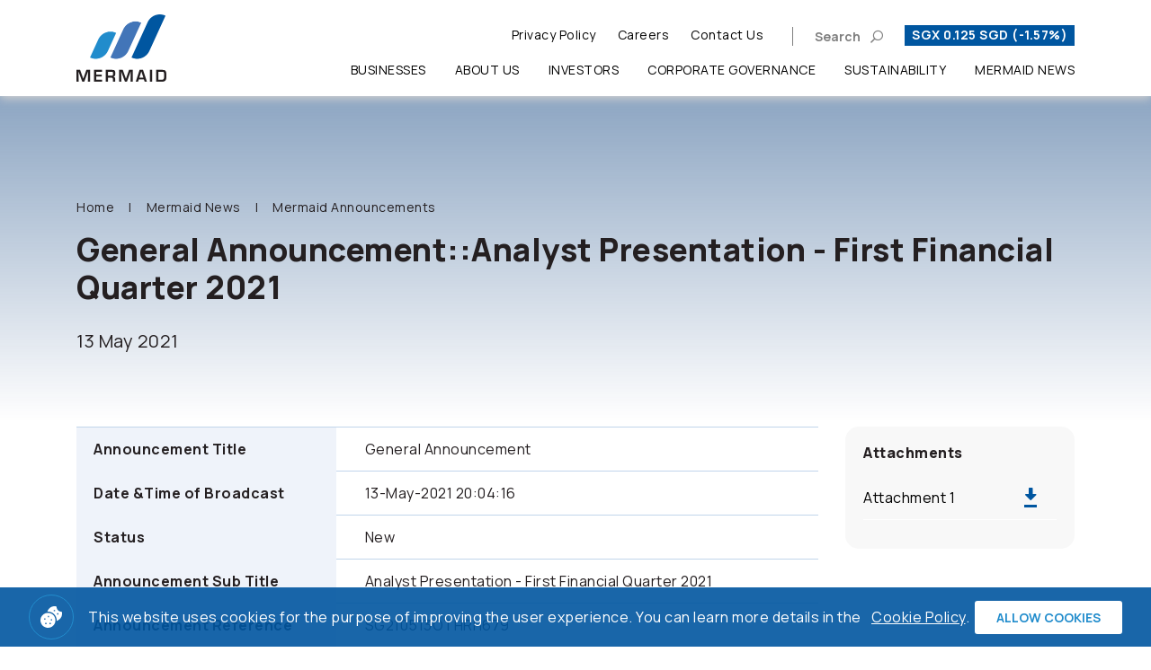

--- FILE ---
content_type: text/html; charset=UTF-8
request_url: https://www.mermaid-group.com/newsroom/announcements/25453/general-announcement-analyst-presentation-first-financial-quarter-2021
body_size: 5985
content:
<!DOCTYPE html>
<html lang="en">
<head>

    <!-- Made with love by www.optiwise.io | Optiwise Provides Data and Corporate Services Tools for Public Companies -->

    <script async src="https://www.googletagmanager.com/gtag/js?id=G-ZNDC6SXLWH"></script>
    <script>
        window.dataLayer = window.dataLayer || [];
        function gtag(){dataLayer.push(arguments);}
        gtag('js', new Date());

        
        gtag('config', 'G-ZNDC6SXLWH');

        

    </script>



    


    





    <title>
        General Announcement::Analyst Presentation - First Financial Quarter 2021 | Mermaid Maritime    </title>

    <!--
<link rel="apple-touch-icon" sizes="192x192" href="/storage/favicon-app.png">
-->

<link rel="shortcut icon" type="image/png" sizes="32x32"
      href="https://www.mermaid-group.com/storage/favicon.png">
    <link href="https://fonts.googleapis.com/css2?family=Manrope:wght@300;400;500;700;800&family=Titillium+Web:wght@400;600;700&display=swap" rel="stylesheet">

    <link rel="stylesheet" href="/assets/node.3a33b.css"/>

<link rel="stylesheet" href="/assets/vendor.5e421.css"/>
<link rel="stylesheet" href="/assets/app.b4b60.css"/>


<link rel="stylesheet" href="https://cdnjs.cloudflare.com/ajax/libs/MaterialDesign-Webfont/5.8.55/css/materialdesignicons.min.css" integrity="sha512-x96qcyADhiw/CZY7QLOo7dB8i/REOEHZDhNfoDuJlyQ+yZzhdy91eAa4EkO7g3egt8obvLeJPoUKEKu5C5JYjA==" crossorigin="anonymous" />

    
        <meta charset="utf-8">

<meta http-equiv="Content-Type" content="text/html; charset=utf-8">
<meta http-equiv="X-UA-Compatible" content="IE=edge">

<meta name="viewport" content="width=device-width, initial-scale=1, maximum-scale=1, shrink-to-fit=no">
<!--
<meta name="apple-mobile-web-app-title" content="Atlas CMS">
<meta name="application-name" content="Atlas CMS">
-->

<meta name="csrf-token" content="ODTxxuVC5BxAIhrjcJruLUcIEnr9D5qp1FRcOPmi">

    <meta name='google-site-verification' content='DEVGAntTXwbigOyM27QAdmOGnv9_5JE4moMdhENOBHE'>



<meta property="og:type" content="website" />
<meta property="og:title" content="General Announcement::Analyst Presentation - First Financial Quarter 2021" />
<meta property="og:description" content="Announcement Title   General Announcement   Date &amp;amp;Time of Broadcast   13-May-2021 20:04:16   Status   New   Announcement Sub Title   Analyst Presentation - First Financial Quarter 2021   Announcem..." />
<meta property="og:url" content="https://www.mermaid-group.com/newsroom/announcements/25453/general-announcement-analyst-presentation-first-financial-quarter-2021" />
<meta property="og:image" content="https://www.mermaid-group.com/glide/assets/images/default/opengraph.jpg?h=350&fit=max&fm=webp&t=1768737631" />

        <meta name="twitter:title" content="General Announcement::Analyst Presentation - First Financial Quarter 2021" />
<meta name="twitter:description" content="Announcement Title   General Announcement   Date &amp;amp;Time of Broadcast   13-May-2021 20:04:16   Status   New   Announcement Sub Title   Analyst Presentation - First Financial Quarter 2021   Announcem..." />
<meta name="twitter:url" content="https://www.mermaid-group.com/newsroom/announcements/25453/general-announcement-analyst-presentation-first-financial-quarter-2021" />
<meta name="twitter:images0" content="https://www.mermaid-group.com/glide/assets/images/default/opengraph.jpg?h=350&fit=max&fm=webp&t=1768737631" />

</head>
<body>

<div class="js-cookie-consent cookie-consent">
    <figure class="cookie-consent__icon">
        <img src="/assets/images/icon/cookies.svg" alt="" class="w-100">
    </figure>
    <span class="cookie-consent__message">
        This website uses cookies for the purpose of improving the user experience. You can learn more details in the <a href="/en/cookie-policy">Cookie Policy</a>.
    </span>

    <button class="js-cookie-consent-agree cookie-consent__agree btn btn--primary">
        <span class="btn__title">
        Allow cookies
        </span>
    </button>

</div>

    <script>

        window.laravelCookieConsent = (function () {

            const COOKIE_VALUE = 1;
            const COOKIE_DOMAIN = 'www.mermaid-group.com';

            function consentWithCookies() {
                setCookie('laravel_cookie_consent', COOKIE_VALUE, 7300);
                hideCookieDialog();
            }

            function cookieExists(name) {
                return (document.cookie.split('; ').indexOf(name + '=' + COOKIE_VALUE) !== -1);
            }

            function hideCookieDialog() {
                const dialogs = document.getElementsByClassName('js-cookie-consent');

                for (let i = 0; i < dialogs.length; ++i) {
                    dialogs[i].style.display = 'none';
                }
            }

            function setCookie(name, value, expirationInDays) {
                const date = new Date();
                date.setTime(date.getTime() + (expirationInDays * 24 * 60 * 60 * 1000));
                document.cookie = name + '=' + value
                    + ';expires=' + date.toUTCString()
                    + ';domain=' + COOKIE_DOMAIN
                    + ';path=/';
            }

            if (cookieExists('laravel_cookie_consent')) {
                hideCookieDialog();
            }

            const buttons = document.getElementsByClassName('js-cookie-consent-agree');

            for (let i = 0; i < buttons.length; ++i) {
                buttons[i].addEventListener('click', consentWithCookies);
            }

            return {
                consentWithCookies: consentWithCookies,
                hideCookieDialog: hideCookieDialog
            };
        })();
    </script>




<div id="vue-app" data-app>

    <div v-cloak v-browser-version>

        <header class="header">
    <nav class="navbar-header navbar-header--white">
        <div class="container">
            <div class="row">
                <div class="col-2">
                    <a href="https://www.mermaid-group.com/home" class="position-relative">
                        <img src="/assets/images/logo.png" alt="Logo" class="navbar-header__logo">
                        <img src="/assets/images/logo-black.png" alt="Logo" class="navbar-header__logo-black">
                        <img src="/assets/images/logo-white.png" alt="Logo" class="navbar-header__logo-white">
                    </a>
                </div>
                <div class="col-10 position-static">
                    <div class="row">
                        <div class="col-12 position-static">
                            <div class="navbar-header__top">

                                <a class="navbar-header__link" href="https://www.mermaid-group.com/storage/document/privacy-policy/privacy-policy-th.pdf" target="_blank">Privacy Policy</a>
    <a class="navbar-header__link" href="https://www.mermaid-group.com/careers" target="_self">Careers</a>
    <a class="navbar-header__link" href="https://www.mermaid-group.com/contact-us" target="_self">Contact Us</a>

                                <button class="hamburger hamburger--squeeze navbar-toggler">
                                    <span class="hamburger-box">
                                        <span class="hamburger-inner"></span>
                                    </span>
                                </button>

                                <search-dialog
    locale="en"
    :trans='{&quot;search&quot;:&quot;Search&quot;,&quot;site.search&quot;:&quot;&quot;,&quot;no.result.found&quot;:&quot;No result found.&quot;,&quot;search.dialog.hint&quot;:&quot;&quot;}'>
</search-dialog>


                                <div class="navbar-header__stock">
                                    <div ic-src="https://www.mermaid-group.com/intercooler/stock-quote/header"
     ic-poll="702ms"
     ic-poll-repeats="1"
     ic-replace-target="true">
</div>
                                </div>

                            </div>
                        </div>
                        <div class="col-12 position-static">
                            <div class="navbar-header__bottom">

                                <div class="navbar-collapse">

                                    <ul class="navbar-nav">
                        <li class="nav-item dropdown dropdown--menu" v-dropdown-clickable>
                <a href="#" class="nav-link dropdown__link" data-toggle="dropdown">Businesses</a>
                <div class="dropdown-menu">
                    <div class="container">
                        <div class="row">
                            <div class="col-12">
                                <h2 class="dropdown-menu__heading">Businesses</h2>
                                <ul class="dropdown-menu__lists ">
                                                                                                                        <li>
                                                <a href="https://www.mermaid-group.com/businesses/home" class="dropdown-menu__link" target="_self">
                                                    Our Services
                                                </a>
                                            </li>
                                        
                                                                                                                        <li>
                                                <a href="https://www.mermaid-group.com/businesses/subsea-vessels" class="dropdown-menu__link" target="_self">
                                                    Subsea Vessels
                                                </a>
                                            </li>
                                        
                                                                                                                        <li>
                                                <a href="https://www.mermaid-group.com/businesses/diving-rov" class="dropdown-menu__link" target="_self">
                                                    Diving / ROV
                                                </a>
                                            </li>
                                        
                                                                                                                        <li>
                                                <a href="https://www.mermaid-group.com/businesses/cable-flexible-lay" class="dropdown-menu__link" target="_self">
                                                    Cable / Flexible Lay
                                                </a>
                                            </li>
                                        
                                                                                                                        <li>
                                                <a href="https://www.mermaid-group.com/businesses/key-operation-personnel" class="dropdown-menu__link" target="_self">
                                                    Key Operation personnel
                                                </a>
                                            </li>
                                        
                                                                                                                        <li>
                                                <a href="https://www.mermaid-group.com/businesses/survey" class="dropdown-menu__link" target="_self">
                                                    Survey
                                                </a>
                                            </li>
                                        
                                                                                                                        <li>
                                                <a href="https://www.mermaid-group.com/businesses/quality-health-safety-and-environment-policies" class="dropdown-menu__link" target="_self">
                                                    Quality, Health, Safety and Environment Policies
                                                </a>
                                            </li>
                                        
                                                                                                                        <li>
                                                <a href="https://www.mermaid-group.com/businesses/accreditation-certification" class="dropdown-menu__link" target="_self">
                                                    Accreditation / Certification
                                                </a>
                                            </li>
                                        
                                                                                                                        <li>
                                                <a href="https://www.mermaid-group.com/businesses/our-clients" class="dropdown-menu__link" target="_self">
                                                    Our Clients
                                                </a>
                                            </li>
                                        
                                                                    </ul>
                            </div>
                        </div>
                    </div>
                </div>
            </li>
                                <li class="nav-item dropdown dropdown--menu" v-dropdown-clickable>
                <a href="#" class="nav-link dropdown__link" data-toggle="dropdown">About Us</a>
                <div class="dropdown-menu">
                    <div class="container">
                        <div class="row">
                            <div class="col-12">
                                <h2 class="dropdown-menu__heading">About Us</h2>
                                <ul class="dropdown-menu__lists dropdown-menu__lists--col-1">
                                                                                                                        <li>
                                                <a href="https://www.mermaid-group.com/about/company-profile" class="dropdown-menu__link" target="_self">
                                                    Company Profile
                                                </a>
                                            </li>
                                        
                                                                                                                        <li>
                                                <a href="https://www.mermaid-group.com/about/business-overview" class="dropdown-menu__link" target="_self">
                                                    Business Overview
                                                </a>
                                            </li>
                                        
                                                                                                                        <li>
                                                <a href="https://www.mermaid-group.com/about/vision-and-mission" class="dropdown-menu__link" target="_self">
                                                    Vision and Mission
                                                </a>
                                            </li>
                                        
                                                                                                                        <li>
                                                <div class="dropdown-menu__list-title">Board of Directors and Committees</div>
                                                <ul class="list-unstyled pl-4 mt-3">
                                                                                                            <li>
                                                            <a href="https://www.mermaid-group.com/leadership/board-of-directors" class="dropdown-menu__link" target="_self">
                                                                Board of Directors
                                                            </a>
                                                        </li>
                                                                                                            <li>
                                                            <a href="https://www.mermaid-group.com/leadership/executive-committee" class="dropdown-menu__link" target="_self">
                                                                Executive Committee
                                                            </a>
                                                        </li>
                                                                                                            <li>
                                                            <a href="https://www.mermaid-group.com/leadership/key-executives" class="dropdown-menu__link" target="_self">
                                                                Key Executives
                                                            </a>
                                                        </li>
                                                                                                    </ul>
                                            </li>
                                        
                                                                    </ul>
                            </div>
                        </div>
                    </div>
                </div>
            </li>
                                <li class="nav-item dropdown dropdown--menu" v-dropdown-clickable>
                <a href="#" class="nav-link dropdown__link" data-toggle="dropdown">Investors</a>
                <div class="dropdown-menu">
                    <div class="container">
                        <div class="row">
                            <div class="col-12">
                                <h2 class="dropdown-menu__heading">Investors</h2>
                                <ul class="dropdown-menu__lists ">
                                                                                                                        <li>
                                                <a href="https://www.mermaid-group.com/investor-relations/home" class="dropdown-menu__link" target="_self">
                                                    Investor Overview
                                                </a>
                                            </li>
                                        
                                                                                                                        <li>
                                                <a href="https://www.mermaid-group.com/investor-relations/performance-highlights" class="dropdown-menu__link" target="_self">
                                                    Performance Highlights
                                                </a>
                                            </li>
                                        
                                                                                                                        <li>
                                                <a href="https://www.mermaid-group.com/investor-relations/document/financial-statements" class="dropdown-menu__link" target="_self">
                                                    Financial Statements
                                                </a>
                                            </li>
                                        
                                                                                                                        <li>
                                                <a href="https://www.mermaid-group.com/investor-relations/document/annual-reports" class="dropdown-menu__link" target="_self">
                                                    Annual Reports
                                                </a>
                                            </li>
                                        
                                                                                                                        <li>
                                                <a href="https://www.mermaid-group.com/investor-relations/document/presentations-and-webcasts" class="dropdown-menu__link" target="_self">
                                                    Presentations and Webcasts
                                                </a>
                                            </li>
                                        
                                                                                                                        <li>
                                                <a href="https://www.mermaid-group.com/investor-relations/stock-quote" class="dropdown-menu__link" target="_self">
                                                    Stock Quote
                                                </a>
                                            </li>
                                        
                                                                                                                        <li>
                                                <a href="https://www.mermaid-group.com/investor-relations/resource-center" class="dropdown-menu__link" target="_self">
                                                    Resource Center
                                                </a>
                                            </li>
                                        
                                                                                                                        <li>
                                                <a href="https://www.mermaid-group.com/investor-relations/shareholders" class="dropdown-menu__link" target="_self">
                                                    Shareholders
                                                </a>
                                            </li>
                                        
                                                                                                                        <li>
                                                <a href="https://www.mermaid-group.com/investor-relations/news-subscription" class="dropdown-menu__link" target="_self">
                                                    News Subscription
                                                </a>
                                            </li>
                                        
                                                                    </ul>
                            </div>
                        </div>
                    </div>
                </div>
            </li>
                                <li class="nav-item ">
                <a href="https://www.mermaid-group.com/corporate-governance" class="nav-link" target="_self">
                    Corporate Governance
                </a>
            </li>
                                <li class="nav-item ">
                <a href="https://www.mermaid-group.com/sustainability" class="nav-link" target="_self">
                    Sustainability
                </a>
            </li>
                                <li class="nav-item ">
                <a href="https://www.mermaid-group.com/newsroom/announcements" class="nav-link" target="_self">
                    Mermaid News
                </a>
            </li>
                                <li class="nav-item d-lg-none">
                <a href="https://www.mermaid-group.com/careers" class="nav-link" target="_self">
                    Careers
                </a>
            </li>
                                <li class="nav-item d-lg-none">
                <a href="https://www.mermaid-group.com/contact-us" class="nav-link" target="_self">
                    Contact Us
                </a>
            </li>
                                <li class="nav-item d-lg-none">
                <a href="https://www.mermaid-group.com/storage/document/privacy-policy/privacy-policy-th.pdf" class="nav-link" target="_blank">
                    Privacy Policy
                </a>
            </li>
            </ul>


                                    <div class="d-flex flex-column mt-6 mt-md-8 mt-lg-0">

                                        <div class="navbar-header__stock-bottom">
                                            <div ic-src="https://www.mermaid-group.com/intercooler/stock-quote/header"
     ic-poll="957ms"
     ic-poll-repeats="1"
     ic-replace-target="true">
</div>
                                        </div>

                                        <div class="navbar-header__contact">
                                            <div class="row">
                                                <div class="col-12">
                                                    <h4 class="navbar-header__contact-title">Contact Us</h4>
                                                </div>
                                                <div class="col-md-6 col-lg-12">
                                                    <div class="navbar-header__contact-email">
                                                        <div class="font-weight-semi-bold mt-3">General Enquiries</div>
                                                        <a href="&#109;&#97;&#105;&#108;&#116;&#111;&#58;&#105;&#110;&#102;&#111;&#64;&#109;&#101;&#114;&#109;&#97;&#105;&#100;&#45;&#103;&#114;&#111;&#117;&#112;&#46;&#99;&#111;&#109;" class="link">&#105;&#110;&#102;&#111;&#64;&#109;&#101;&#114;&#109;&#97;&#105;&#100;&#45;&#103;&#114;&#111;&#117;&#112;&#46;&#99;&#111;&#109;</a>
                                                        <div class="font-weight-semi-bold mt-3">Business Development Enquiries</div>
                                                        <a href="&#109;&#97;&#105;&#108;&#116;&#111;&#58;&#115;&#97;&#108;&#101;&#115;&#64;&#109;&#101;&#114;&#109;&#97;&#105;&#100;&#45;&#103;&#114;&#111;&#117;&#112;&#46;&#99;&#111;&#109;" class="link">&#115;&#97;&#108;&#101;&#115;&#64;&#109;&#101;&#114;&#109;&#97;&#105;&#100;&#45;&#103;&#114;&#111;&#117;&#112;&#46;&#99;&#111;&#109;</a>
                                                    </div>
                                                </div>
                                                <div class="col-md-6 col-lg-12">
                                                    <div class="font-weight-semi-bold mt-3 mt-lg-4 mb-3">Head office</div>
                                                    <div>
                                                        <strong class="pr-3">E.</strong>
                                                        <a href="&#109;&#97;&#105;&#108;&#116;&#111;&#58;&#105;&#110;&#102;&#111;&#64;&#109;&#101;&#114;&#109;&#97;&#105;&#100;&#45;&#103;&#114;&#111;&#117;&#112;&#46;&#99;&#111;&#109;" class="link">
                                                            &#105;&#110;&#102;&#111;&#64;&#109;&#101;&#114;&#109;&#97;&#105;&#100;&#45;&#103;&#114;&#111;&#117;&#112;&#46;&#99;&#111;&#109;
                                                        </a>
                                                    </div>
                                                    <div>
                                                        <strong class="pr-3">T.</strong>
                                                        <a href="tel:+66 2 255 3115" class="link pr-3">+66 2 255 3115</a>
                                                        <a href="tel:+66 2 255 3116" class="link">+66 2 255 3116</a>
                                                    </div>
                                                    <div>
                                                        <strong class="pr-3">F.</strong>
                                                        <a href="tel:+66 2 255 1079" class="link">+66 2 255 1079</a>
                                                    </div>
                                                </div>
                                            </div>
                                        </div>
                                    </div>
                                </div>
                            </div>
                        </div>
                    </div>
                </div>
            </div>
        </div>
    </nav>
</header>



            <section class="breadcrumb-wrapper">
    <div class="container">
        <div class="row">
            <div class="col-12">
                <breadcrumb class="breadcrumb">
                    <ol class="breadcrumb__list">
                        <li class="breadcrumb-item" aria-current="page">
                            <a class="breadcrumb-link" href="https://www.mermaid-group.com/home">Home</a>
                        </li>
                                                    <li class="breadcrumb-item ">
                                <a class="breadcrumb-link" href="https://www.mermaid-group.com/newsroom/announcements">
                                    Mermaid News
                                </a>
                            </li>
                                                    <li class="breadcrumb-item active">
                                <a class="breadcrumb-link" href="javascript:;">
                                    Mermaid Announcements
                                </a>
                            </li>
                                            </ol>
                </breadcrumb>
            </div>
        </div>
    </div>
</section>

        <main class="main main--content">
            
    <section class="page-header page-header--news">
        <div class="container">
            <div class="row">
                <div class="col-12">
                    <h1 class="page-header__title">General Announcement::Analyst Presentation - First Financial Quarter 2021</h1>
                    <div class="page-header__subtitle">13 May 2021</div>
                </div>
            </div>
        </div>
    </section>

    <section class="news">
        <div class="container">
            <div class="row">

                                    <div class="col-md-8 col-lg-9">
                        
<dl>
<dt>Announcement Title</dt>
<dd>General Announcement</dd>
<dt>Date &amp;Time of Broadcast</dt>
<dd>13-May-2021 20:04:16</dd>
<dt>Status</dt>
<dd>New</dd>
<dt>Announcement Sub Title</dt>
<dd>Analyst Presentation - First Financial Quarter 2021</dd>
<dt>Announcement Reference</dt>
<dd>SG210513OTHRH679</dd>
<dt>Submitted By (Co./ Ind. Name)</dt>
<dd>Vincent Siaw</dd>
<dt>Designation</dt>
<dd>Company Secretary</dd>
<dt>Description (Please provide a detailed description of the event in the box below)</dt>
<dd>Please refer to the attachment.</dd>
</dl>

                    </div>
                
                                    <div class="col-md-4 col-lg-3">
                        <aside class="news__attachment">
                            <h2 class="news__attachment-title">Attachments</h2>
                            <div class="list-group list-group--primary">
                                                                    <a href="https://hub.optiwise.io/storage/3/presentation/results-presentation/2021/mermaid-results-presentation-1q-2021.pdf" target="_blank" class="list-group-item">
                                        <span>Attachment 1</span>
                                        <span class="list-group-item__icon fas fa-arrow-alt-down"></span>
                                    </a>
                                                            </div>
                        </aside>
                    </div>
                            </div>
        </div>
    </section>
    <section>
        <div class="container">
            <div class="row">
                <div class="col-12">
                    <div class="d-flex justify-content-center">
                        <a href="https://www.mermaid-group.com/newsroom/announcements" class="btn btn--back-to-overall">
                            <i class="btn__icon icon-box mr-3 mb-md-0"></i>
                            <span>All Mermaid Announcements</span>
                        </a>
                    </div>
                </div>
            </div>
        </div>
    </section>

        </main>

        <footer class="footer">
    <div class="container">
        <div class="row justify-content-md-end">
            <div class= "col-md-5 col-lg-3 col-xxl-4">
                <a href="https://www.mermaid-group.com/home"><img src="/assets/images/logo.png" alt="Logo" class="footer__logo"></a>
                <div class="footer__social">
                    <a href="#" class="footer__icon fab fa-facebook-f"></a>
                    <a href="#" class="footer__icon fab fa-twitter"></a>
                    <a href="#" class="footer__icon fab fa-youtube"></a>
                </div>
            </div>
            <div class="col-md-7 col-lg-5 col-xxl-4">
                <div class="footer__contact">
                    <div class="font-weight-bold pt-4 pt-lg-0">Head office</div>
                    <div class="pt-2 pt-md-3">
                        <span class="pr-3">E.</span>
                        <a href="&#109;&#97;&#105;&#108;&#116;&#111;&#58;&#105;&#110;&#102;&#111;&#64;&#109;&#101;&#114;&#109;&#97;&#105;&#100;&#45;&#103;&#114;&#111;&#117;&#112;&#46;&#99;&#111;&#109;" class="footer__contact-link">
                            &#105;&#110;&#102;&#111;&#64;&#109;&#101;&#114;&#109;&#97;&#105;&#100;&#45;&#103;&#114;&#111;&#117;&#112;&#46;&#99;&#111;&#109;
                        </a>
                    </div>
                    <div class="pt-2">
                        <span class="pr-3">T.</span>
                        <a href="tel:+66 2 255 3115" class="footer__contact-link">+66 2 255 3115</a>
                        <a href="tel:+66 2 255 3116" class="footer__contact-link">+66 2 255 3116</a>
                    </div>
                    <div class="pt-2">
                        <span class="pr-3">F.</span>
                        <a href="tel:+66 2 255 1079" class="footer__contact-link">+66 2 255 1079</a>
                    </div>
                </div>
            </div>
            <div class="col-md-7 col-lg-4">
                <div class="footer__contact pt-4 pt-lg-0">
                    <div class="font-weight-bold">News Subscription</div>
                    <small class="mt-2">You can register to receive electronic news.</small>
                    <div class="row">
                        <div class="col-12">
                            <a href="https://www.mermaid-group.com/investor-relations/news-subscription" class="btn btn--primary">
                                <span class="btn__title">Subscribe</span>
                            </a>
                        </div>
                    </div>
                </div>
            </div>
            <div class="col-12">
                <div class="footer__copyrights">
                    <div class="footer__copyrights-text">Copyright © 2026 Mermaid Maritime Public Company Limited All right reserved</div>
                    <div class="d-inline-block mt-3 mt-lg-0">
                        <a href="https://www.mermaid-group.com/sitemap" target="_self" class="footer__link">
        <small class="pr-3 pr-md-5">Sitemap</small>
    </a>
    <a href="https://www.mermaid-group.com/terms-and-conditions" target="_self" class="footer__link">
        <small class="pr-3 pr-md-5">Terms &amp; Conditions</small>
    </a>
    <a href="https://www.mermaid-group.com/cookie-policy" target="_self" class="footer__link">
        <small class="pr-3 pr-md-5">Cookie Policy</small>
    </a>
                    </div>
                </div>
                <a class="go-top" href="#">
                    <i class="go-top__line icon-arrow-up-1"></i>
                    <div class="text-uppercase">Top</div>
                </a>
            </div>
        </div>
    </div>
</footer>


    </div>
</div>




<script defer src="/assets/runtime.b0671.js"></script>


<script defer src="https://cdnjs.cloudflare.com/ajax/libs/jquery/3.5.1/jquery.min.js" integrity="sha512-bLT0Qm9VnAYZDflyKcBaQ2gg0hSYNQrJ8RilYldYQ1FxQYoCLtUjuuRuZo+fjqhx/qtq/1itJ0C2ejDxltZVFg==" crossorigin="anonymous"></script>
<script defer src="https://cdnjs.cloudflare.com/ajax/libs/popper.js/1.16.1/umd/popper.min.js" integrity="sha512-ubuT8Z88WxezgSqf3RLuNi5lmjstiJcyezx34yIU2gAHonIi27Na7atqzUZCOoY4CExaoFumzOsFQ2Ch+I/HCw==" crossorigin="anonymous"></script>

<script defer src="https://cdnjs.cloudflare.com/ajax/libs/moment.js/2.29.1/moment.min.js" integrity="sha512-qTXRIMyZIFb8iQcfjXWCO8+M5Tbc38Qi5WzdPOYZHIlZpzBHG3L3by84BBBOiRGiEb7KKtAOAs5qYdUiZiQNNQ==" crossorigin="anonymous"></script>
<script defer src="https://cdnjs.cloudflare.com/ajax/libs/moment.js/2.29.1/moment-with-locales.min.js" integrity="sha512-LGXaggshOkD/at6PFNcp2V2unf9LzFq6LE+sChH7ceMTDP0g2kn6Vxwgg7wkPP7AAtX+lmPqPdxB47A0Nz0cMQ==" crossorigin="anonymous"></script>
<script defer src="https://cdnjs.cloudflare.com/ajax/libs/moment.js/2.29.1/locale/th.min.js" integrity="sha512-IiSJKJyOVydT9/jfVcnpg7PIUM41Be6YzR5bTiAEAEQxTVtnUhbhiSNtgGXmOTFoxYpYs+LdxWlELOK7iRVVBg==" crossorigin="anonymous"></script>
<script defer src="https://cdnjs.cloudflare.com/ajax/libs/moment-timezone/0.5.31/moment-timezone.min.js" integrity="sha512-GqWOXT1UPIvzojfXEPf2ByPu4S0iwX0SfFfZ985fePNpTJPuiWKn47mXd0iyfcpcjcmM/HIRtvrd5TsR87A0Zg==" crossorigin="anonymous"></script>

<script defer src="https://cdnjs.cloudflare.com/ajax/libs/lodash.js/4.17.20/lodash.min.js" integrity="sha512-90vH1Z83AJY9DmlWa8WkjkV79yfS2n2Oxhsi2dZbIv0nC4E6m5AbH8Nh156kkM7JePmqD6tcZsfad1ueoaovww==" crossorigin="anonymous"></script>


<script defer src="/assets/node.51d90.js"></script>
<script defer src="/assets/vendor.707a4.js"></script>
<script defer src="/assets/app.98a25.js"></script>




</body>
</html>


--- FILE ---
content_type: text/html; charset=UTF-8
request_url: https://www.mermaid-group.com/intercooler/stock-quote/header?ic-request=true&&ic-id=1&ic-current-url=%2Fnewsroom%2Fannouncements%2F25453%2Fgeneral-announcement-analyst-presentation-first-financial-quarter-2021&_method=GET
body_size: 651
content:
<span>
        SGX 0.125 SGD (-1.57%)
    </span>


--- FILE ---
content_type: text/html; charset=UTF-8
request_url: https://www.mermaid-group.com/intercooler/stock-quote/header?ic-request=true&&ic-id=2&ic-current-url=%2Fnewsroom%2Fannouncements%2F25453%2Fgeneral-announcement-analyst-presentation-first-financial-quarter-2021&_method=GET
body_size: 648
content:
<span>
        SGX 0.125 SGD (-1.57%)
    </span>


--- FILE ---
content_type: text/css
request_url: https://www.mermaid-group.com/assets/app.b4b60.css
body_size: 28011
content:
.m-0{margin:0!important}.mt-0,.my-0{margin-top:0!important}.mr-0,.mx-0{margin-right:0!important}.mb-0,.my-0{margin-bottom:0!important}.ml-0,.mx-0{margin-left:0!important}.m-1{margin:.25rem!important}.mt-1,.my-1{margin-top:.25rem!important}.mr-1,.mx-1{margin-right:.25rem!important}.mb-1,.my-1{margin-bottom:.25rem!important}.ml-1,.mx-1{margin-left:.25rem!important}.m-2{margin:.5rem!important}.mt-2,.my-2{margin-top:.5rem!important}.mr-2,.mx-2{margin-right:.5rem!important}.mb-2,.my-2{margin-bottom:.5rem!important}.ml-2,.mx-2{margin-left:.5rem!important}.m-3{margin:1rem!important}.mt-3,.my-3{margin-top:1rem!important}.mr-3,.mx-3{margin-right:1rem!important}.mb-3,.my-3{margin-bottom:1rem!important}.ml-3,.mx-3{margin-left:1rem!important}.m-4{margin:1.5rem!important}.mt-4,.my-4{margin-top:1.5rem!important}.mr-4,.mx-4{margin-right:1.5rem!important}.mb-4,.my-4{margin-bottom:1.5rem!important}.ml-4,.mx-4{margin-left:1.5rem!important}.m-5{margin:3rem!important}.mt-5,.my-5{margin-top:3rem!important}.mr-5,.mx-5{margin-right:3rem!important}.mb-5,.my-5{margin-bottom:3rem!important}.ml-5,.mx-5{margin-left:3rem!important}.m-6{margin:4.5rem!important}.mt-6,.my-6{margin-top:4.5rem!important}.mr-6,.mx-6{margin-right:4.5rem!important}.mb-6,.my-6{margin-bottom:4.5rem!important}.ml-6,.mx-6{margin-left:4.5rem!important}.m-7{margin:6rem!important}.mt-7,.my-7{margin-top:6rem!important}.mr-7,.mx-7{margin-right:6rem!important}.mb-7,.my-7{margin-bottom:6rem!important}.ml-7,.mx-7{margin-left:6rem!important}.m-8{margin:7.5rem!important}.mt-8,.my-8{margin-top:7.5rem!important}.mr-8,.mx-8{margin-right:7.5rem!important}.mb-8,.my-8{margin-bottom:7.5rem!important}.ml-8,.mx-8{margin-left:7.5rem!important}.m-9{margin:9rem!important}.mt-9,.my-9{margin-top:9rem!important}.mr-9,.mx-9{margin-right:9rem!important}.mb-9,.my-9{margin-bottom:9rem!important}.ml-9,.mx-9{margin-left:9rem!important}.m-10{margin:10.5rem!important}.mt-10,.my-10{margin-top:10.5rem!important}.mr-10,.mx-10{margin-right:10.5rem!important}.mb-10,.my-10{margin-bottom:10.5rem!important}.ml-10,.mx-10{margin-left:10.5rem!important}.p-0{padding:0!important}.pt-0,.py-0{padding-top:0!important}.pr-0,.px-0{padding-right:0!important}.pb-0,.py-0{padding-bottom:0!important}.pl-0,.px-0{padding-left:0!important}.p-1{padding:.25rem!important}.pt-1,.py-1{padding-top:.25rem!important}.pr-1,.px-1{padding-right:.25rem!important}.pb-1,.py-1{padding-bottom:.25rem!important}.pl-1,.px-1{padding-left:.25rem!important}.p-2{padding:.5rem!important}.pt-2,.py-2{padding-top:.5rem!important}.pr-2,.px-2{padding-right:.5rem!important}.pb-2,.py-2{padding-bottom:.5rem!important}.pl-2,.px-2{padding-left:.5rem!important}.p-3{padding:1rem!important}.pt-3,.py-3{padding-top:1rem!important}.pr-3,.px-3{padding-right:1rem!important}.pb-3,.py-3{padding-bottom:1rem!important}.pl-3,.px-3{padding-left:1rem!important}.p-4{padding:1.5rem!important}.pt-4,.py-4{padding-top:1.5rem!important}.pr-4,.px-4{padding-right:1.5rem!important}.pb-4,.py-4{padding-bottom:1.5rem!important}.pl-4,.px-4{padding-left:1.5rem!important}.p-5{padding:3rem!important}.pt-5,.py-5{padding-top:3rem!important}.pr-5,.px-5{padding-right:3rem!important}.pb-5,.py-5{padding-bottom:3rem!important}.pl-5,.px-5{padding-left:3rem!important}.p-6{padding:4.5rem!important}.pt-6,.py-6{padding-top:4.5rem!important}.pr-6,.px-6{padding-right:4.5rem!important}.pb-6,.py-6{padding-bottom:4.5rem!important}.pl-6,.px-6{padding-left:4.5rem!important}.p-7{padding:6rem!important}.pt-7,.py-7{padding-top:6rem!important}.pr-7,.px-7{padding-right:6rem!important}.pb-7,.py-7{padding-bottom:6rem!important}.pl-7,.px-7{padding-left:6rem!important}.p-8{padding:7.5rem!important}.pt-8,.py-8{padding-top:7.5rem!important}.pr-8,.px-8{padding-right:7.5rem!important}.pb-8,.py-8{padding-bottom:7.5rem!important}.pl-8,.px-8{padding-left:7.5rem!important}.p-9{padding:9rem!important}.pt-9,.py-9{padding-top:9rem!important}.pr-9,.px-9{padding-right:9rem!important}.pb-9,.py-9{padding-bottom:9rem!important}.pl-9,.px-9{padding-left:9rem!important}.p-10{padding:10.5rem!important}.pt-10,.py-10{padding-top:10.5rem!important}.pr-10,.px-10{padding-right:10.5rem!important}.pb-10,.py-10{padding-bottom:10.5rem!important}.pl-10,.px-10{padding-left:10.5rem!important}.m-n1{margin:-.25rem!important}.mt-n1,.my-n1{margin-top:-.25rem!important}.mr-n1,.mx-n1{margin-right:-.25rem!important}.mb-n1,.my-n1{margin-bottom:-.25rem!important}.ml-n1,.mx-n1{margin-left:-.25rem!important}.m-n2{margin:-.5rem!important}.mt-n2,.my-n2{margin-top:-.5rem!important}.mr-n2,.mx-n2{margin-right:-.5rem!important}.mb-n2,.my-n2{margin-bottom:-.5rem!important}.ml-n2,.mx-n2{margin-left:-.5rem!important}.m-n3{margin:-1rem!important}.mt-n3,.my-n3{margin-top:-1rem!important}.mr-n3,.mx-n3{margin-right:-1rem!important}.mb-n3,.my-n3{margin-bottom:-1rem!important}.ml-n3,.mx-n3{margin-left:-1rem!important}.m-n4{margin:-1.5rem!important}.mt-n4,.my-n4{margin-top:-1.5rem!important}.mr-n4,.mx-n4{margin-right:-1.5rem!important}.mb-n4,.my-n4{margin-bottom:-1.5rem!important}.ml-n4,.mx-n4{margin-left:-1.5rem!important}.m-n5{margin:-3rem!important}.mt-n5,.my-n5{margin-top:-3rem!important}.mr-n5,.mx-n5{margin-right:-3rem!important}.mb-n5,.my-n5{margin-bottom:-3rem!important}.ml-n5,.mx-n5{margin-left:-3rem!important}.m-n6{margin:-4.5rem!important}.mt-n6,.my-n6{margin-top:-4.5rem!important}.mr-n6,.mx-n6{margin-right:-4.5rem!important}.mb-n6,.my-n6{margin-bottom:-4.5rem!important}.ml-n6,.mx-n6{margin-left:-4.5rem!important}.m-n7{margin:-6rem!important}.mt-n7,.my-n7{margin-top:-6rem!important}.mr-n7,.mx-n7{margin-right:-6rem!important}.mb-n7,.my-n7{margin-bottom:-6rem!important}.ml-n7,.mx-n7{margin-left:-6rem!important}.m-n8{margin:-7.5rem!important}.mt-n8,.my-n8{margin-top:-7.5rem!important}.mr-n8,.mx-n8{margin-right:-7.5rem!important}.mb-n8,.my-n8{margin-bottom:-7.5rem!important}.ml-n8,.mx-n8{margin-left:-7.5rem!important}.m-n9{margin:-9rem!important}.mt-n9,.my-n9{margin-top:-9rem!important}.mr-n9,.mx-n9{margin-right:-9rem!important}.mb-n9,.my-n9{margin-bottom:-9rem!important}.ml-n9,.mx-n9{margin-left:-9rem!important}.m-n10{margin:-10.5rem!important}.mt-n10,.my-n10{margin-top:-10.5rem!important}.mr-n10,.mx-n10{margin-right:-10.5rem!important}.mb-n10,.my-n10{margin-bottom:-10.5rem!important}.ml-n10,.mx-n10{margin-left:-10.5rem!important}.m-auto{margin:auto!important}.mt-auto,.my-auto{margin-top:auto!important}.mr-auto,.mx-auto{margin-right:auto!important}.mb-auto,.my-auto{margin-bottom:auto!important}.ml-auto,.mx-auto{margin-left:auto!important}@media(min-width:576px){.m-sm-0{margin:0!important}.mt-sm-0,.my-sm-0{margin-top:0!important}.mr-sm-0,.mx-sm-0{margin-right:0!important}.mb-sm-0,.my-sm-0{margin-bottom:0!important}.ml-sm-0,.mx-sm-0{margin-left:0!important}.m-sm-1{margin:.25rem!important}.mt-sm-1,.my-sm-1{margin-top:.25rem!important}.mr-sm-1,.mx-sm-1{margin-right:.25rem!important}.mb-sm-1,.my-sm-1{margin-bottom:.25rem!important}.ml-sm-1,.mx-sm-1{margin-left:.25rem!important}.m-sm-2{margin:.5rem!important}.mt-sm-2,.my-sm-2{margin-top:.5rem!important}.mr-sm-2,.mx-sm-2{margin-right:.5rem!important}.mb-sm-2,.my-sm-2{margin-bottom:.5rem!important}.ml-sm-2,.mx-sm-2{margin-left:.5rem!important}.m-sm-3{margin:1rem!important}.mt-sm-3,.my-sm-3{margin-top:1rem!important}.mr-sm-3,.mx-sm-3{margin-right:1rem!important}.mb-sm-3,.my-sm-3{margin-bottom:1rem!important}.ml-sm-3,.mx-sm-3{margin-left:1rem!important}.m-sm-4{margin:1.5rem!important}.mt-sm-4,.my-sm-4{margin-top:1.5rem!important}.mr-sm-4,.mx-sm-4{margin-right:1.5rem!important}.mb-sm-4,.my-sm-4{margin-bottom:1.5rem!important}.ml-sm-4,.mx-sm-4{margin-left:1.5rem!important}.m-sm-5{margin:3rem!important}.mt-sm-5,.my-sm-5{margin-top:3rem!important}.mr-sm-5,.mx-sm-5{margin-right:3rem!important}.mb-sm-5,.my-sm-5{margin-bottom:3rem!important}.ml-sm-5,.mx-sm-5{margin-left:3rem!important}.m-sm-6{margin:4.5rem!important}.mt-sm-6,.my-sm-6{margin-top:4.5rem!important}.mr-sm-6,.mx-sm-6{margin-right:4.5rem!important}.mb-sm-6,.my-sm-6{margin-bottom:4.5rem!important}.ml-sm-6,.mx-sm-6{margin-left:4.5rem!important}.m-sm-7{margin:6rem!important}.mt-sm-7,.my-sm-7{margin-top:6rem!important}.mr-sm-7,.mx-sm-7{margin-right:6rem!important}.mb-sm-7,.my-sm-7{margin-bottom:6rem!important}.ml-sm-7,.mx-sm-7{margin-left:6rem!important}.m-sm-8{margin:7.5rem!important}.mt-sm-8,.my-sm-8{margin-top:7.5rem!important}.mr-sm-8,.mx-sm-8{margin-right:7.5rem!important}.mb-sm-8,.my-sm-8{margin-bottom:7.5rem!important}.ml-sm-8,.mx-sm-8{margin-left:7.5rem!important}.m-sm-9{margin:9rem!important}.mt-sm-9,.my-sm-9{margin-top:9rem!important}.mr-sm-9,.mx-sm-9{margin-right:9rem!important}.mb-sm-9,.my-sm-9{margin-bottom:9rem!important}.ml-sm-9,.mx-sm-9{margin-left:9rem!important}.m-sm-10{margin:10.5rem!important}.mt-sm-10,.my-sm-10{margin-top:10.5rem!important}.mr-sm-10,.mx-sm-10{margin-right:10.5rem!important}.mb-sm-10,.my-sm-10{margin-bottom:10.5rem!important}.ml-sm-10,.mx-sm-10{margin-left:10.5rem!important}.p-sm-0{padding:0!important}.pt-sm-0,.py-sm-0{padding-top:0!important}.pr-sm-0,.px-sm-0{padding-right:0!important}.pb-sm-0,.py-sm-0{padding-bottom:0!important}.pl-sm-0,.px-sm-0{padding-left:0!important}.p-sm-1{padding:.25rem!important}.pt-sm-1,.py-sm-1{padding-top:.25rem!important}.pr-sm-1,.px-sm-1{padding-right:.25rem!important}.pb-sm-1,.py-sm-1{padding-bottom:.25rem!important}.pl-sm-1,.px-sm-1{padding-left:.25rem!important}.p-sm-2{padding:.5rem!important}.pt-sm-2,.py-sm-2{padding-top:.5rem!important}.pr-sm-2,.px-sm-2{padding-right:.5rem!important}.pb-sm-2,.py-sm-2{padding-bottom:.5rem!important}.pl-sm-2,.px-sm-2{padding-left:.5rem!important}.p-sm-3{padding:1rem!important}.pt-sm-3,.py-sm-3{padding-top:1rem!important}.pr-sm-3,.px-sm-3{padding-right:1rem!important}.pb-sm-3,.py-sm-3{padding-bottom:1rem!important}.pl-sm-3,.px-sm-3{padding-left:1rem!important}.p-sm-4{padding:1.5rem!important}.pt-sm-4,.py-sm-4{padding-top:1.5rem!important}.pr-sm-4,.px-sm-4{padding-right:1.5rem!important}.pb-sm-4,.py-sm-4{padding-bottom:1.5rem!important}.pl-sm-4,.px-sm-4{padding-left:1.5rem!important}.p-sm-5{padding:3rem!important}.pt-sm-5,.py-sm-5{padding-top:3rem!important}.pr-sm-5,.px-sm-5{padding-right:3rem!important}.pb-sm-5,.py-sm-5{padding-bottom:3rem!important}.pl-sm-5,.px-sm-5{padding-left:3rem!important}.p-sm-6{padding:4.5rem!important}.pt-sm-6,.py-sm-6{padding-top:4.5rem!important}.pr-sm-6,.px-sm-6{padding-right:4.5rem!important}.pb-sm-6,.py-sm-6{padding-bottom:4.5rem!important}.pl-sm-6,.px-sm-6{padding-left:4.5rem!important}.p-sm-7{padding:6rem!important}.pt-sm-7,.py-sm-7{padding-top:6rem!important}.pr-sm-7,.px-sm-7{padding-right:6rem!important}.pb-sm-7,.py-sm-7{padding-bottom:6rem!important}.pl-sm-7,.px-sm-7{padding-left:6rem!important}.p-sm-8{padding:7.5rem!important}.pt-sm-8,.py-sm-8{padding-top:7.5rem!important}.pr-sm-8,.px-sm-8{padding-right:7.5rem!important}.pb-sm-8,.py-sm-8{padding-bottom:7.5rem!important}.pl-sm-8,.px-sm-8{padding-left:7.5rem!important}.p-sm-9{padding:9rem!important}.pt-sm-9,.py-sm-9{padding-top:9rem!important}.pr-sm-9,.px-sm-9{padding-right:9rem!important}.pb-sm-9,.py-sm-9{padding-bottom:9rem!important}.pl-sm-9,.px-sm-9{padding-left:9rem!important}.p-sm-10{padding:10.5rem!important}.pt-sm-10,.py-sm-10{padding-top:10.5rem!important}.pr-sm-10,.px-sm-10{padding-right:10.5rem!important}.pb-sm-10,.py-sm-10{padding-bottom:10.5rem!important}.pl-sm-10,.px-sm-10{padding-left:10.5rem!important}.m-sm-n1{margin:-.25rem!important}.mt-sm-n1,.my-sm-n1{margin-top:-.25rem!important}.mr-sm-n1,.mx-sm-n1{margin-right:-.25rem!important}.mb-sm-n1,.my-sm-n1{margin-bottom:-.25rem!important}.ml-sm-n1,.mx-sm-n1{margin-left:-.25rem!important}.m-sm-n2{margin:-.5rem!important}.mt-sm-n2,.my-sm-n2{margin-top:-.5rem!important}.mr-sm-n2,.mx-sm-n2{margin-right:-.5rem!important}.mb-sm-n2,.my-sm-n2{margin-bottom:-.5rem!important}.ml-sm-n2,.mx-sm-n2{margin-left:-.5rem!important}.m-sm-n3{margin:-1rem!important}.mt-sm-n3,.my-sm-n3{margin-top:-1rem!important}.mr-sm-n3,.mx-sm-n3{margin-right:-1rem!important}.mb-sm-n3,.my-sm-n3{margin-bottom:-1rem!important}.ml-sm-n3,.mx-sm-n3{margin-left:-1rem!important}.m-sm-n4{margin:-1.5rem!important}.mt-sm-n4,.my-sm-n4{margin-top:-1.5rem!important}.mr-sm-n4,.mx-sm-n4{margin-right:-1.5rem!important}.mb-sm-n4,.my-sm-n4{margin-bottom:-1.5rem!important}.ml-sm-n4,.mx-sm-n4{margin-left:-1.5rem!important}.m-sm-n5{margin:-3rem!important}.mt-sm-n5,.my-sm-n5{margin-top:-3rem!important}.mr-sm-n5,.mx-sm-n5{margin-right:-3rem!important}.mb-sm-n5,.my-sm-n5{margin-bottom:-3rem!important}.ml-sm-n5,.mx-sm-n5{margin-left:-3rem!important}.m-sm-n6{margin:-4.5rem!important}.mt-sm-n6,.my-sm-n6{margin-top:-4.5rem!important}.mr-sm-n6,.mx-sm-n6{margin-right:-4.5rem!important}.mb-sm-n6,.my-sm-n6{margin-bottom:-4.5rem!important}.ml-sm-n6,.mx-sm-n6{margin-left:-4.5rem!important}.m-sm-n7{margin:-6rem!important}.mt-sm-n7,.my-sm-n7{margin-top:-6rem!important}.mr-sm-n7,.mx-sm-n7{margin-right:-6rem!important}.mb-sm-n7,.my-sm-n7{margin-bottom:-6rem!important}.ml-sm-n7,.mx-sm-n7{margin-left:-6rem!important}.m-sm-n8{margin:-7.5rem!important}.mt-sm-n8,.my-sm-n8{margin-top:-7.5rem!important}.mr-sm-n8,.mx-sm-n8{margin-right:-7.5rem!important}.mb-sm-n8,.my-sm-n8{margin-bottom:-7.5rem!important}.ml-sm-n8,.mx-sm-n8{margin-left:-7.5rem!important}.m-sm-n9{margin:-9rem!important}.mt-sm-n9,.my-sm-n9{margin-top:-9rem!important}.mr-sm-n9,.mx-sm-n9{margin-right:-9rem!important}.mb-sm-n9,.my-sm-n9{margin-bottom:-9rem!important}.ml-sm-n9,.mx-sm-n9{margin-left:-9rem!important}.m-sm-n10{margin:-10.5rem!important}.mt-sm-n10,.my-sm-n10{margin-top:-10.5rem!important}.mr-sm-n10,.mx-sm-n10{margin-right:-10.5rem!important}.mb-sm-n10,.my-sm-n10{margin-bottom:-10.5rem!important}.ml-sm-n10,.mx-sm-n10{margin-left:-10.5rem!important}.m-sm-auto{margin:auto!important}.mt-sm-auto,.my-sm-auto{margin-top:auto!important}.mr-sm-auto,.mx-sm-auto{margin-right:auto!important}.mb-sm-auto,.my-sm-auto{margin-bottom:auto!important}.ml-sm-auto,.mx-sm-auto{margin-left:auto!important}}@media(min-width:768px){.m-md-0{margin:0!important}.mt-md-0,.my-md-0{margin-top:0!important}.mr-md-0,.mx-md-0{margin-right:0!important}.mb-md-0,.my-md-0{margin-bottom:0!important}.ml-md-0,.mx-md-0{margin-left:0!important}.m-md-1{margin:.25rem!important}.mt-md-1,.my-md-1{margin-top:.25rem!important}.mr-md-1,.mx-md-1{margin-right:.25rem!important}.mb-md-1,.my-md-1{margin-bottom:.25rem!important}.ml-md-1,.mx-md-1{margin-left:.25rem!important}.m-md-2{margin:.5rem!important}.mt-md-2,.my-md-2{margin-top:.5rem!important}.mr-md-2,.mx-md-2{margin-right:.5rem!important}.mb-md-2,.my-md-2{margin-bottom:.5rem!important}.ml-md-2,.mx-md-2{margin-left:.5rem!important}.m-md-3{margin:1rem!important}.mt-md-3,.my-md-3{margin-top:1rem!important}.mr-md-3,.mx-md-3{margin-right:1rem!important}.mb-md-3,.my-md-3{margin-bottom:1rem!important}.ml-md-3,.mx-md-3{margin-left:1rem!important}.m-md-4{margin:1.5rem!important}.mt-md-4,.my-md-4{margin-top:1.5rem!important}.mr-md-4,.mx-md-4{margin-right:1.5rem!important}.mb-md-4,.my-md-4{margin-bottom:1.5rem!important}.ml-md-4,.mx-md-4{margin-left:1.5rem!important}.m-md-5{margin:3rem!important}.mt-md-5,.my-md-5{margin-top:3rem!important}.mr-md-5,.mx-md-5{margin-right:3rem!important}.mb-md-5,.my-md-5{margin-bottom:3rem!important}.ml-md-5,.mx-md-5{margin-left:3rem!important}.m-md-6{margin:4.5rem!important}.mt-md-6,.my-md-6{margin-top:4.5rem!important}.mr-md-6,.mx-md-6{margin-right:4.5rem!important}.mb-md-6,.my-md-6{margin-bottom:4.5rem!important}.ml-md-6,.mx-md-6{margin-left:4.5rem!important}.m-md-7{margin:6rem!important}.mt-md-7,.my-md-7{margin-top:6rem!important}.mr-md-7,.mx-md-7{margin-right:6rem!important}.mb-md-7,.my-md-7{margin-bottom:6rem!important}.ml-md-7,.mx-md-7{margin-left:6rem!important}.m-md-8{margin:7.5rem!important}.mt-md-8,.my-md-8{margin-top:7.5rem!important}.mr-md-8,.mx-md-8{margin-right:7.5rem!important}.mb-md-8,.my-md-8{margin-bottom:7.5rem!important}.ml-md-8,.mx-md-8{margin-left:7.5rem!important}.m-md-9{margin:9rem!important}.mt-md-9,.my-md-9{margin-top:9rem!important}.mr-md-9,.mx-md-9{margin-right:9rem!important}.mb-md-9,.my-md-9{margin-bottom:9rem!important}.ml-md-9,.mx-md-9{margin-left:9rem!important}.m-md-10{margin:10.5rem!important}.mt-md-10,.my-md-10{margin-top:10.5rem!important}.mr-md-10,.mx-md-10{margin-right:10.5rem!important}.mb-md-10,.my-md-10{margin-bottom:10.5rem!important}.ml-md-10,.mx-md-10{margin-left:10.5rem!important}.p-md-0{padding:0!important}.pt-md-0,.py-md-0{padding-top:0!important}.pr-md-0,.px-md-0{padding-right:0!important}.pb-md-0,.py-md-0{padding-bottom:0!important}.pl-md-0,.px-md-0{padding-left:0!important}.p-md-1{padding:.25rem!important}.pt-md-1,.py-md-1{padding-top:.25rem!important}.pr-md-1,.px-md-1{padding-right:.25rem!important}.pb-md-1,.py-md-1{padding-bottom:.25rem!important}.pl-md-1,.px-md-1{padding-left:.25rem!important}.p-md-2{padding:.5rem!important}.pt-md-2,.py-md-2{padding-top:.5rem!important}.pr-md-2,.px-md-2{padding-right:.5rem!important}.pb-md-2,.py-md-2{padding-bottom:.5rem!important}.pl-md-2,.px-md-2{padding-left:.5rem!important}.p-md-3{padding:1rem!important}.pt-md-3,.py-md-3{padding-top:1rem!important}.pr-md-3,.px-md-3{padding-right:1rem!important}.pb-md-3,.py-md-3{padding-bottom:1rem!important}.pl-md-3,.px-md-3{padding-left:1rem!important}.p-md-4{padding:1.5rem!important}.pt-md-4,.py-md-4{padding-top:1.5rem!important}.pr-md-4,.px-md-4{padding-right:1.5rem!important}.pb-md-4,.py-md-4{padding-bottom:1.5rem!important}.pl-md-4,.px-md-4{padding-left:1.5rem!important}.p-md-5{padding:3rem!important}.pt-md-5,.py-md-5{padding-top:3rem!important}.pr-md-5,.px-md-5{padding-right:3rem!important}.pb-md-5,.py-md-5{padding-bottom:3rem!important}.pl-md-5,.px-md-5{padding-left:3rem!important}.p-md-6{padding:4.5rem!important}.pt-md-6,.py-md-6{padding-top:4.5rem!important}.pr-md-6,.px-md-6{padding-right:4.5rem!important}.pb-md-6,.py-md-6{padding-bottom:4.5rem!important}.pl-md-6,.px-md-6{padding-left:4.5rem!important}.p-md-7{padding:6rem!important}.pt-md-7,.py-md-7{padding-top:6rem!important}.pr-md-7,.px-md-7{padding-right:6rem!important}.pb-md-7,.py-md-7{padding-bottom:6rem!important}.pl-md-7,.px-md-7{padding-left:6rem!important}.p-md-8{padding:7.5rem!important}.pt-md-8,.py-md-8{padding-top:7.5rem!important}.pr-md-8,.px-md-8{padding-right:7.5rem!important}.pb-md-8,.py-md-8{padding-bottom:7.5rem!important}.pl-md-8,.px-md-8{padding-left:7.5rem!important}.p-md-9{padding:9rem!important}.pt-md-9,.py-md-9{padding-top:9rem!important}.pr-md-9,.px-md-9{padding-right:9rem!important}.pb-md-9,.py-md-9{padding-bottom:9rem!important}.pl-md-9,.px-md-9{padding-left:9rem!important}.p-md-10{padding:10.5rem!important}.pt-md-10,.py-md-10{padding-top:10.5rem!important}.pr-md-10,.px-md-10{padding-right:10.5rem!important}.pb-md-10,.py-md-10{padding-bottom:10.5rem!important}.pl-md-10,.px-md-10{padding-left:10.5rem!important}.m-md-n1{margin:-.25rem!important}.mt-md-n1,.my-md-n1{margin-top:-.25rem!important}.mr-md-n1,.mx-md-n1{margin-right:-.25rem!important}.mb-md-n1,.my-md-n1{margin-bottom:-.25rem!important}.ml-md-n1,.mx-md-n1{margin-left:-.25rem!important}.m-md-n2{margin:-.5rem!important}.mt-md-n2,.my-md-n2{margin-top:-.5rem!important}.mr-md-n2,.mx-md-n2{margin-right:-.5rem!important}.mb-md-n2,.my-md-n2{margin-bottom:-.5rem!important}.ml-md-n2,.mx-md-n2{margin-left:-.5rem!important}.m-md-n3{margin:-1rem!important}.mt-md-n3,.my-md-n3{margin-top:-1rem!important}.mr-md-n3,.mx-md-n3{margin-right:-1rem!important}.mb-md-n3,.my-md-n3{margin-bottom:-1rem!important}.ml-md-n3,.mx-md-n3{margin-left:-1rem!important}.m-md-n4{margin:-1.5rem!important}.mt-md-n4,.my-md-n4{margin-top:-1.5rem!important}.mr-md-n4,.mx-md-n4{margin-right:-1.5rem!important}.mb-md-n4,.my-md-n4{margin-bottom:-1.5rem!important}.ml-md-n4,.mx-md-n4{margin-left:-1.5rem!important}.m-md-n5{margin:-3rem!important}.mt-md-n5,.my-md-n5{margin-top:-3rem!important}.mr-md-n5,.mx-md-n5{margin-right:-3rem!important}.mb-md-n5,.my-md-n5{margin-bottom:-3rem!important}.ml-md-n5,.mx-md-n5{margin-left:-3rem!important}.m-md-n6{margin:-4.5rem!important}.mt-md-n6,.my-md-n6{margin-top:-4.5rem!important}.mr-md-n6,.mx-md-n6{margin-right:-4.5rem!important}.mb-md-n6,.my-md-n6{margin-bottom:-4.5rem!important}.ml-md-n6,.mx-md-n6{margin-left:-4.5rem!important}.m-md-n7{margin:-6rem!important}.mt-md-n7,.my-md-n7{margin-top:-6rem!important}.mr-md-n7,.mx-md-n7{margin-right:-6rem!important}.mb-md-n7,.my-md-n7{margin-bottom:-6rem!important}.ml-md-n7,.mx-md-n7{margin-left:-6rem!important}.m-md-n8{margin:-7.5rem!important}.mt-md-n8,.my-md-n8{margin-top:-7.5rem!important}.mr-md-n8,.mx-md-n8{margin-right:-7.5rem!important}.mb-md-n8,.my-md-n8{margin-bottom:-7.5rem!important}.ml-md-n8,.mx-md-n8{margin-left:-7.5rem!important}.m-md-n9{margin:-9rem!important}.mt-md-n9,.my-md-n9{margin-top:-9rem!important}.mr-md-n9,.mx-md-n9{margin-right:-9rem!important}.mb-md-n9,.my-md-n9{margin-bottom:-9rem!important}.ml-md-n9,.mx-md-n9{margin-left:-9rem!important}.m-md-n10{margin:-10.5rem!important}.mt-md-n10,.my-md-n10{margin-top:-10.5rem!important}.mr-md-n10,.mx-md-n10{margin-right:-10.5rem!important}.mb-md-n10,.my-md-n10{margin-bottom:-10.5rem!important}.ml-md-n10,.mx-md-n10{margin-left:-10.5rem!important}.m-md-auto{margin:auto!important}.mt-md-auto,.my-md-auto{margin-top:auto!important}.mr-md-auto,.mx-md-auto{margin-right:auto!important}.mb-md-auto,.my-md-auto{margin-bottom:auto!important}.ml-md-auto,.mx-md-auto{margin-left:auto!important}}@media(min-width:992px){.m-lg-0{margin:0!important}.mt-lg-0,.my-lg-0{margin-top:0!important}.mr-lg-0,.mx-lg-0{margin-right:0!important}.mb-lg-0,.my-lg-0{margin-bottom:0!important}.ml-lg-0,.mx-lg-0{margin-left:0!important}.m-lg-1{margin:.25rem!important}.mt-lg-1,.my-lg-1{margin-top:.25rem!important}.mr-lg-1,.mx-lg-1{margin-right:.25rem!important}.mb-lg-1,.my-lg-1{margin-bottom:.25rem!important}.ml-lg-1,.mx-lg-1{margin-left:.25rem!important}.m-lg-2{margin:.5rem!important}.mt-lg-2,.my-lg-2{margin-top:.5rem!important}.mr-lg-2,.mx-lg-2{margin-right:.5rem!important}.mb-lg-2,.my-lg-2{margin-bottom:.5rem!important}.ml-lg-2,.mx-lg-2{margin-left:.5rem!important}.m-lg-3{margin:1rem!important}.mt-lg-3,.my-lg-3{margin-top:1rem!important}.mr-lg-3,.mx-lg-3{margin-right:1rem!important}.mb-lg-3,.my-lg-3{margin-bottom:1rem!important}.ml-lg-3,.mx-lg-3{margin-left:1rem!important}.m-lg-4{margin:1.5rem!important}.mt-lg-4,.my-lg-4{margin-top:1.5rem!important}.mr-lg-4,.mx-lg-4{margin-right:1.5rem!important}.mb-lg-4,.my-lg-4{margin-bottom:1.5rem!important}.ml-lg-4,.mx-lg-4{margin-left:1.5rem!important}.m-lg-5{margin:3rem!important}.mt-lg-5,.my-lg-5{margin-top:3rem!important}.mr-lg-5,.mx-lg-5{margin-right:3rem!important}.mb-lg-5,.my-lg-5{margin-bottom:3rem!important}.ml-lg-5,.mx-lg-5{margin-left:3rem!important}.m-lg-6{margin:4.5rem!important}.mt-lg-6,.my-lg-6{margin-top:4.5rem!important}.mr-lg-6,.mx-lg-6{margin-right:4.5rem!important}.mb-lg-6,.my-lg-6{margin-bottom:4.5rem!important}.ml-lg-6,.mx-lg-6{margin-left:4.5rem!important}.m-lg-7{margin:6rem!important}.mt-lg-7,.my-lg-7{margin-top:6rem!important}.mr-lg-7,.mx-lg-7{margin-right:6rem!important}.mb-lg-7,.my-lg-7{margin-bottom:6rem!important}.ml-lg-7,.mx-lg-7{margin-left:6rem!important}.m-lg-8{margin:7.5rem!important}.mt-lg-8,.my-lg-8{margin-top:7.5rem!important}.mr-lg-8,.mx-lg-8{margin-right:7.5rem!important}.mb-lg-8,.my-lg-8{margin-bottom:7.5rem!important}.ml-lg-8,.mx-lg-8{margin-left:7.5rem!important}.m-lg-9{margin:9rem!important}.mt-lg-9,.my-lg-9{margin-top:9rem!important}.mr-lg-9,.mx-lg-9{margin-right:9rem!important}.mb-lg-9,.my-lg-9{margin-bottom:9rem!important}.ml-lg-9,.mx-lg-9{margin-left:9rem!important}.m-lg-10{margin:10.5rem!important}.mt-lg-10,.my-lg-10{margin-top:10.5rem!important}.mr-lg-10,.mx-lg-10{margin-right:10.5rem!important}.mb-lg-10,.my-lg-10{margin-bottom:10.5rem!important}.ml-lg-10,.mx-lg-10{margin-left:10.5rem!important}.p-lg-0{padding:0!important}.pt-lg-0,.py-lg-0{padding-top:0!important}.pr-lg-0,.px-lg-0{padding-right:0!important}.pb-lg-0,.py-lg-0{padding-bottom:0!important}.pl-lg-0,.px-lg-0{padding-left:0!important}.p-lg-1{padding:.25rem!important}.pt-lg-1,.py-lg-1{padding-top:.25rem!important}.pr-lg-1,.px-lg-1{padding-right:.25rem!important}.pb-lg-1,.py-lg-1{padding-bottom:.25rem!important}.pl-lg-1,.px-lg-1{padding-left:.25rem!important}.p-lg-2{padding:.5rem!important}.pt-lg-2,.py-lg-2{padding-top:.5rem!important}.pr-lg-2,.px-lg-2{padding-right:.5rem!important}.pb-lg-2,.py-lg-2{padding-bottom:.5rem!important}.pl-lg-2,.px-lg-2{padding-left:.5rem!important}.p-lg-3{padding:1rem!important}.pt-lg-3,.py-lg-3{padding-top:1rem!important}.pr-lg-3,.px-lg-3{padding-right:1rem!important}.pb-lg-3,.py-lg-3{padding-bottom:1rem!important}.pl-lg-3,.px-lg-3{padding-left:1rem!important}.p-lg-4{padding:1.5rem!important}.pt-lg-4,.py-lg-4{padding-top:1.5rem!important}.pr-lg-4,.px-lg-4{padding-right:1.5rem!important}.pb-lg-4,.py-lg-4{padding-bottom:1.5rem!important}.pl-lg-4,.px-lg-4{padding-left:1.5rem!important}.p-lg-5{padding:3rem!important}.pt-lg-5,.py-lg-5{padding-top:3rem!important}.pr-lg-5,.px-lg-5{padding-right:3rem!important}.pb-lg-5,.py-lg-5{padding-bottom:3rem!important}.pl-lg-5,.px-lg-5{padding-left:3rem!important}.p-lg-6{padding:4.5rem!important}.pt-lg-6,.py-lg-6{padding-top:4.5rem!important}.pr-lg-6,.px-lg-6{padding-right:4.5rem!important}.pb-lg-6,.py-lg-6{padding-bottom:4.5rem!important}.pl-lg-6,.px-lg-6{padding-left:4.5rem!important}.p-lg-7{padding:6rem!important}.pt-lg-7,.py-lg-7{padding-top:6rem!important}.pr-lg-7,.px-lg-7{padding-right:6rem!important}.pb-lg-7,.py-lg-7{padding-bottom:6rem!important}.pl-lg-7,.px-lg-7{padding-left:6rem!important}.p-lg-8{padding:7.5rem!important}.pt-lg-8,.py-lg-8{padding-top:7.5rem!important}.pr-lg-8,.px-lg-8{padding-right:7.5rem!important}.pb-lg-8,.py-lg-8{padding-bottom:7.5rem!important}.pl-lg-8,.px-lg-8{padding-left:7.5rem!important}.p-lg-9{padding:9rem!important}.pt-lg-9,.py-lg-9{padding-top:9rem!important}.pr-lg-9,.px-lg-9{padding-right:9rem!important}.pb-lg-9,.py-lg-9{padding-bottom:9rem!important}.pl-lg-9,.px-lg-9{padding-left:9rem!important}.p-lg-10{padding:10.5rem!important}.pt-lg-10,.py-lg-10{padding-top:10.5rem!important}.pr-lg-10,.px-lg-10{padding-right:10.5rem!important}.pb-lg-10,.py-lg-10{padding-bottom:10.5rem!important}.pl-lg-10,.px-lg-10{padding-left:10.5rem!important}.m-lg-n1{margin:-.25rem!important}.mt-lg-n1,.my-lg-n1{margin-top:-.25rem!important}.mr-lg-n1,.mx-lg-n1{margin-right:-.25rem!important}.mb-lg-n1,.my-lg-n1{margin-bottom:-.25rem!important}.ml-lg-n1,.mx-lg-n1{margin-left:-.25rem!important}.m-lg-n2{margin:-.5rem!important}.mt-lg-n2,.my-lg-n2{margin-top:-.5rem!important}.mr-lg-n2,.mx-lg-n2{margin-right:-.5rem!important}.mb-lg-n2,.my-lg-n2{margin-bottom:-.5rem!important}.ml-lg-n2,.mx-lg-n2{margin-left:-.5rem!important}.m-lg-n3{margin:-1rem!important}.mt-lg-n3,.my-lg-n3{margin-top:-1rem!important}.mr-lg-n3,.mx-lg-n3{margin-right:-1rem!important}.mb-lg-n3,.my-lg-n3{margin-bottom:-1rem!important}.ml-lg-n3,.mx-lg-n3{margin-left:-1rem!important}.m-lg-n4{margin:-1.5rem!important}.mt-lg-n4,.my-lg-n4{margin-top:-1.5rem!important}.mr-lg-n4,.mx-lg-n4{margin-right:-1.5rem!important}.mb-lg-n4,.my-lg-n4{margin-bottom:-1.5rem!important}.ml-lg-n4,.mx-lg-n4{margin-left:-1.5rem!important}.m-lg-n5{margin:-3rem!important}.mt-lg-n5,.my-lg-n5{margin-top:-3rem!important}.mr-lg-n5,.mx-lg-n5{margin-right:-3rem!important}.mb-lg-n5,.my-lg-n5{margin-bottom:-3rem!important}.ml-lg-n5,.mx-lg-n5{margin-left:-3rem!important}.m-lg-n6{margin:-4.5rem!important}.mt-lg-n6,.my-lg-n6{margin-top:-4.5rem!important}.mr-lg-n6,.mx-lg-n6{margin-right:-4.5rem!important}.mb-lg-n6,.my-lg-n6{margin-bottom:-4.5rem!important}.ml-lg-n6,.mx-lg-n6{margin-left:-4.5rem!important}.m-lg-n7{margin:-6rem!important}.mt-lg-n7,.my-lg-n7{margin-top:-6rem!important}.mr-lg-n7,.mx-lg-n7{margin-right:-6rem!important}.mb-lg-n7,.my-lg-n7{margin-bottom:-6rem!important}.ml-lg-n7,.mx-lg-n7{margin-left:-6rem!important}.m-lg-n8{margin:-7.5rem!important}.mt-lg-n8,.my-lg-n8{margin-top:-7.5rem!important}.mr-lg-n8,.mx-lg-n8{margin-right:-7.5rem!important}.mb-lg-n8,.my-lg-n8{margin-bottom:-7.5rem!important}.ml-lg-n8,.mx-lg-n8{margin-left:-7.5rem!important}.m-lg-n9{margin:-9rem!important}.mt-lg-n9,.my-lg-n9{margin-top:-9rem!important}.mr-lg-n9,.mx-lg-n9{margin-right:-9rem!important}.mb-lg-n9,.my-lg-n9{margin-bottom:-9rem!important}.ml-lg-n9,.mx-lg-n9{margin-left:-9rem!important}.m-lg-n10{margin:-10.5rem!important}.mt-lg-n10,.my-lg-n10{margin-top:-10.5rem!important}.mr-lg-n10,.mx-lg-n10{margin-right:-10.5rem!important}.mb-lg-n10,.my-lg-n10{margin-bottom:-10.5rem!important}.ml-lg-n10,.mx-lg-n10{margin-left:-10.5rem!important}.m-lg-auto{margin:auto!important}.mt-lg-auto,.my-lg-auto{margin-top:auto!important}.mr-lg-auto,.mx-lg-auto{margin-right:auto!important}.mb-lg-auto,.my-lg-auto{margin-bottom:auto!important}.ml-lg-auto,.mx-lg-auto{margin-left:auto!important}}@media(min-width:1200px){.m-xl-0{margin:0!important}.mt-xl-0,.my-xl-0{margin-top:0!important}.mr-xl-0,.mx-xl-0{margin-right:0!important}.mb-xl-0,.my-xl-0{margin-bottom:0!important}.ml-xl-0,.mx-xl-0{margin-left:0!important}.m-xl-1{margin:.25rem!important}.mt-xl-1,.my-xl-1{margin-top:.25rem!important}.mr-xl-1,.mx-xl-1{margin-right:.25rem!important}.mb-xl-1,.my-xl-1{margin-bottom:.25rem!important}.ml-xl-1,.mx-xl-1{margin-left:.25rem!important}.m-xl-2{margin:.5rem!important}.mt-xl-2,.my-xl-2{margin-top:.5rem!important}.mr-xl-2,.mx-xl-2{margin-right:.5rem!important}.mb-xl-2,.my-xl-2{margin-bottom:.5rem!important}.ml-xl-2,.mx-xl-2{margin-left:.5rem!important}.m-xl-3{margin:1rem!important}.mt-xl-3,.my-xl-3{margin-top:1rem!important}.mr-xl-3,.mx-xl-3{margin-right:1rem!important}.mb-xl-3,.my-xl-3{margin-bottom:1rem!important}.ml-xl-3,.mx-xl-3{margin-left:1rem!important}.m-xl-4{margin:1.5rem!important}.mt-xl-4,.my-xl-4{margin-top:1.5rem!important}.mr-xl-4,.mx-xl-4{margin-right:1.5rem!important}.mb-xl-4,.my-xl-4{margin-bottom:1.5rem!important}.ml-xl-4,.mx-xl-4{margin-left:1.5rem!important}.m-xl-5{margin:3rem!important}.mt-xl-5,.my-xl-5{margin-top:3rem!important}.mr-xl-5,.mx-xl-5{margin-right:3rem!important}.mb-xl-5,.my-xl-5{margin-bottom:3rem!important}.ml-xl-5,.mx-xl-5{margin-left:3rem!important}.m-xl-6{margin:4.5rem!important}.mt-xl-6,.my-xl-6{margin-top:4.5rem!important}.mr-xl-6,.mx-xl-6{margin-right:4.5rem!important}.mb-xl-6,.my-xl-6{margin-bottom:4.5rem!important}.ml-xl-6,.mx-xl-6{margin-left:4.5rem!important}.m-xl-7{margin:6rem!important}.mt-xl-7,.my-xl-7{margin-top:6rem!important}.mr-xl-7,.mx-xl-7{margin-right:6rem!important}.mb-xl-7,.my-xl-7{margin-bottom:6rem!important}.ml-xl-7,.mx-xl-7{margin-left:6rem!important}.m-xl-8{margin:7.5rem!important}.mt-xl-8,.my-xl-8{margin-top:7.5rem!important}.mr-xl-8,.mx-xl-8{margin-right:7.5rem!important}.mb-xl-8,.my-xl-8{margin-bottom:7.5rem!important}.ml-xl-8,.mx-xl-8{margin-left:7.5rem!important}.m-xl-9{margin:9rem!important}.mt-xl-9,.my-xl-9{margin-top:9rem!important}.mr-xl-9,.mx-xl-9{margin-right:9rem!important}.mb-xl-9,.my-xl-9{margin-bottom:9rem!important}.ml-xl-9,.mx-xl-9{margin-left:9rem!important}.m-xl-10{margin:10.5rem!important}.mt-xl-10,.my-xl-10{margin-top:10.5rem!important}.mr-xl-10,.mx-xl-10{margin-right:10.5rem!important}.mb-xl-10,.my-xl-10{margin-bottom:10.5rem!important}.ml-xl-10,.mx-xl-10{margin-left:10.5rem!important}.p-xl-0{padding:0!important}.pt-xl-0,.py-xl-0{padding-top:0!important}.pr-xl-0,.px-xl-0{padding-right:0!important}.pb-xl-0,.py-xl-0{padding-bottom:0!important}.pl-xl-0,.px-xl-0{padding-left:0!important}.p-xl-1{padding:.25rem!important}.pt-xl-1,.py-xl-1{padding-top:.25rem!important}.pr-xl-1,.px-xl-1{padding-right:.25rem!important}.pb-xl-1,.py-xl-1{padding-bottom:.25rem!important}.pl-xl-1,.px-xl-1{padding-left:.25rem!important}.p-xl-2{padding:.5rem!important}.pt-xl-2,.py-xl-2{padding-top:.5rem!important}.pr-xl-2,.px-xl-2{padding-right:.5rem!important}.pb-xl-2,.py-xl-2{padding-bottom:.5rem!important}.pl-xl-2,.px-xl-2{padding-left:.5rem!important}.p-xl-3{padding:1rem!important}.pt-xl-3,.py-xl-3{padding-top:1rem!important}.pr-xl-3,.px-xl-3{padding-right:1rem!important}.pb-xl-3,.py-xl-3{padding-bottom:1rem!important}.pl-xl-3,.px-xl-3{padding-left:1rem!important}.p-xl-4{padding:1.5rem!important}.pt-xl-4,.py-xl-4{padding-top:1.5rem!important}.pr-xl-4,.px-xl-4{padding-right:1.5rem!important}.pb-xl-4,.py-xl-4{padding-bottom:1.5rem!important}.pl-xl-4,.px-xl-4{padding-left:1.5rem!important}.p-xl-5{padding:3rem!important}.pt-xl-5,.py-xl-5{padding-top:3rem!important}.pr-xl-5,.px-xl-5{padding-right:3rem!important}.pb-xl-5,.py-xl-5{padding-bottom:3rem!important}.pl-xl-5,.px-xl-5{padding-left:3rem!important}.p-xl-6{padding:4.5rem!important}.pt-xl-6,.py-xl-6{padding-top:4.5rem!important}.pr-xl-6,.px-xl-6{padding-right:4.5rem!important}.pb-xl-6,.py-xl-6{padding-bottom:4.5rem!important}.pl-xl-6,.px-xl-6{padding-left:4.5rem!important}.p-xl-7{padding:6rem!important}.pt-xl-7,.py-xl-7{padding-top:6rem!important}.pr-xl-7,.px-xl-7{padding-right:6rem!important}.pb-xl-7,.py-xl-7{padding-bottom:6rem!important}.pl-xl-7,.px-xl-7{padding-left:6rem!important}.p-xl-8{padding:7.5rem!important}.pt-xl-8,.py-xl-8{padding-top:7.5rem!important}.pr-xl-8,.px-xl-8{padding-right:7.5rem!important}.pb-xl-8,.py-xl-8{padding-bottom:7.5rem!important}.pl-xl-8,.px-xl-8{padding-left:7.5rem!important}.p-xl-9{padding:9rem!important}.pt-xl-9,.py-xl-9{padding-top:9rem!important}.pr-xl-9,.px-xl-9{padding-right:9rem!important}.pb-xl-9,.py-xl-9{padding-bottom:9rem!important}.pl-xl-9,.px-xl-9{padding-left:9rem!important}.p-xl-10{padding:10.5rem!important}.pt-xl-10,.py-xl-10{padding-top:10.5rem!important}.pr-xl-10,.px-xl-10{padding-right:10.5rem!important}.pb-xl-10,.py-xl-10{padding-bottom:10.5rem!important}.pl-xl-10,.px-xl-10{padding-left:10.5rem!important}.m-xl-n1{margin:-.25rem!important}.mt-xl-n1,.my-xl-n1{margin-top:-.25rem!important}.mr-xl-n1,.mx-xl-n1{margin-right:-.25rem!important}.mb-xl-n1,.my-xl-n1{margin-bottom:-.25rem!important}.ml-xl-n1,.mx-xl-n1{margin-left:-.25rem!important}.m-xl-n2{margin:-.5rem!important}.mt-xl-n2,.my-xl-n2{margin-top:-.5rem!important}.mr-xl-n2,.mx-xl-n2{margin-right:-.5rem!important}.mb-xl-n2,.my-xl-n2{margin-bottom:-.5rem!important}.ml-xl-n2,.mx-xl-n2{margin-left:-.5rem!important}.m-xl-n3{margin:-1rem!important}.mt-xl-n3,.my-xl-n3{margin-top:-1rem!important}.mr-xl-n3,.mx-xl-n3{margin-right:-1rem!important}.mb-xl-n3,.my-xl-n3{margin-bottom:-1rem!important}.ml-xl-n3,.mx-xl-n3{margin-left:-1rem!important}.m-xl-n4{margin:-1.5rem!important}.mt-xl-n4,.my-xl-n4{margin-top:-1.5rem!important}.mr-xl-n4,.mx-xl-n4{margin-right:-1.5rem!important}.mb-xl-n4,.my-xl-n4{margin-bottom:-1.5rem!important}.ml-xl-n4,.mx-xl-n4{margin-left:-1.5rem!important}.m-xl-n5{margin:-3rem!important}.mt-xl-n5,.my-xl-n5{margin-top:-3rem!important}.mr-xl-n5,.mx-xl-n5{margin-right:-3rem!important}.mb-xl-n5,.my-xl-n5{margin-bottom:-3rem!important}.ml-xl-n5,.mx-xl-n5{margin-left:-3rem!important}.m-xl-n6{margin:-4.5rem!important}.mt-xl-n6,.my-xl-n6{margin-top:-4.5rem!important}.mr-xl-n6,.mx-xl-n6{margin-right:-4.5rem!important}.mb-xl-n6,.my-xl-n6{margin-bottom:-4.5rem!important}.ml-xl-n6,.mx-xl-n6{margin-left:-4.5rem!important}.m-xl-n7{margin:-6rem!important}.mt-xl-n7,.my-xl-n7{margin-top:-6rem!important}.mr-xl-n7,.mx-xl-n7{margin-right:-6rem!important}.mb-xl-n7,.my-xl-n7{margin-bottom:-6rem!important}.ml-xl-n7,.mx-xl-n7{margin-left:-6rem!important}.m-xl-n8{margin:-7.5rem!important}.mt-xl-n8,.my-xl-n8{margin-top:-7.5rem!important}.mr-xl-n8,.mx-xl-n8{margin-right:-7.5rem!important}.mb-xl-n8,.my-xl-n8{margin-bottom:-7.5rem!important}.ml-xl-n8,.mx-xl-n8{margin-left:-7.5rem!important}.m-xl-n9{margin:-9rem!important}.mt-xl-n9,.my-xl-n9{margin-top:-9rem!important}.mr-xl-n9,.mx-xl-n9{margin-right:-9rem!important}.mb-xl-n9,.my-xl-n9{margin-bottom:-9rem!important}.ml-xl-n9,.mx-xl-n9{margin-left:-9rem!important}.m-xl-n10{margin:-10.5rem!important}.mt-xl-n10,.my-xl-n10{margin-top:-10.5rem!important}.mr-xl-n10,.mx-xl-n10{margin-right:-10.5rem!important}.mb-xl-n10,.my-xl-n10{margin-bottom:-10.5rem!important}.ml-xl-n10,.mx-xl-n10{margin-left:-10.5rem!important}.m-xl-auto{margin:auto!important}.mt-xl-auto,.my-xl-auto{margin-top:auto!important}.mr-xl-auto,.mx-xl-auto{margin-right:auto!important}.mb-xl-auto,.my-xl-auto{margin-bottom:auto!important}.ml-xl-auto,.mx-xl-auto{margin-left:auto!important}}@media(min-width:1560px){.m-xxl-0{margin:0!important}.mt-xxl-0,.my-xxl-0{margin-top:0!important}.mr-xxl-0,.mx-xxl-0{margin-right:0!important}.mb-xxl-0,.my-xxl-0{margin-bottom:0!important}.ml-xxl-0,.mx-xxl-0{margin-left:0!important}.m-xxl-1{margin:.25rem!important}.mt-xxl-1,.my-xxl-1{margin-top:.25rem!important}.mr-xxl-1,.mx-xxl-1{margin-right:.25rem!important}.mb-xxl-1,.my-xxl-1{margin-bottom:.25rem!important}.ml-xxl-1,.mx-xxl-1{margin-left:.25rem!important}.m-xxl-2{margin:.5rem!important}.mt-xxl-2,.my-xxl-2{margin-top:.5rem!important}.mr-xxl-2,.mx-xxl-2{margin-right:.5rem!important}.mb-xxl-2,.my-xxl-2{margin-bottom:.5rem!important}.ml-xxl-2,.mx-xxl-2{margin-left:.5rem!important}.m-xxl-3{margin:1rem!important}.mt-xxl-3,.my-xxl-3{margin-top:1rem!important}.mr-xxl-3,.mx-xxl-3{margin-right:1rem!important}.mb-xxl-3,.my-xxl-3{margin-bottom:1rem!important}.ml-xxl-3,.mx-xxl-3{margin-left:1rem!important}.m-xxl-4{margin:1.5rem!important}.mt-xxl-4,.my-xxl-4{margin-top:1.5rem!important}.mr-xxl-4,.mx-xxl-4{margin-right:1.5rem!important}.mb-xxl-4,.my-xxl-4{margin-bottom:1.5rem!important}.ml-xxl-4,.mx-xxl-4{margin-left:1.5rem!important}.m-xxl-5{margin:3rem!important}.mt-xxl-5,.my-xxl-5{margin-top:3rem!important}.mr-xxl-5,.mx-xxl-5{margin-right:3rem!important}.mb-xxl-5,.my-xxl-5{margin-bottom:3rem!important}.ml-xxl-5,.mx-xxl-5{margin-left:3rem!important}.m-xxl-6{margin:4.5rem!important}.mt-xxl-6,.my-xxl-6{margin-top:4.5rem!important}.mr-xxl-6,.mx-xxl-6{margin-right:4.5rem!important}.mb-xxl-6,.my-xxl-6{margin-bottom:4.5rem!important}.ml-xxl-6,.mx-xxl-6{margin-left:4.5rem!important}.m-xxl-7{margin:6rem!important}.mt-xxl-7,.my-xxl-7{margin-top:6rem!important}.mr-xxl-7,.mx-xxl-7{margin-right:6rem!important}.mb-xxl-7,.my-xxl-7{margin-bottom:6rem!important}.ml-xxl-7,.mx-xxl-7{margin-left:6rem!important}.m-xxl-8{margin:7.5rem!important}.mt-xxl-8,.my-xxl-8{margin-top:7.5rem!important}.mr-xxl-8,.mx-xxl-8{margin-right:7.5rem!important}.mb-xxl-8,.my-xxl-8{margin-bottom:7.5rem!important}.ml-xxl-8,.mx-xxl-8{margin-left:7.5rem!important}.m-xxl-9{margin:9rem!important}.mt-xxl-9,.my-xxl-9{margin-top:9rem!important}.mr-xxl-9,.mx-xxl-9{margin-right:9rem!important}.mb-xxl-9,.my-xxl-9{margin-bottom:9rem!important}.ml-xxl-9,.mx-xxl-9{margin-left:9rem!important}.m-xxl-10{margin:10.5rem!important}.mt-xxl-10,.my-xxl-10{margin-top:10.5rem!important}.mr-xxl-10,.mx-xxl-10{margin-right:10.5rem!important}.mb-xxl-10,.my-xxl-10{margin-bottom:10.5rem!important}.ml-xxl-10,.mx-xxl-10{margin-left:10.5rem!important}.p-xxl-0{padding:0!important}.pt-xxl-0,.py-xxl-0{padding-top:0!important}.pr-xxl-0,.px-xxl-0{padding-right:0!important}.pb-xxl-0,.py-xxl-0{padding-bottom:0!important}.pl-xxl-0,.px-xxl-0{padding-left:0!important}.p-xxl-1{padding:.25rem!important}.pt-xxl-1,.py-xxl-1{padding-top:.25rem!important}.pr-xxl-1,.px-xxl-1{padding-right:.25rem!important}.pb-xxl-1,.py-xxl-1{padding-bottom:.25rem!important}.pl-xxl-1,.px-xxl-1{padding-left:.25rem!important}.p-xxl-2{padding:.5rem!important}.pt-xxl-2,.py-xxl-2{padding-top:.5rem!important}.pr-xxl-2,.px-xxl-2{padding-right:.5rem!important}.pb-xxl-2,.py-xxl-2{padding-bottom:.5rem!important}.pl-xxl-2,.px-xxl-2{padding-left:.5rem!important}.p-xxl-3{padding:1rem!important}.pt-xxl-3,.py-xxl-3{padding-top:1rem!important}.pr-xxl-3,.px-xxl-3{padding-right:1rem!important}.pb-xxl-3,.py-xxl-3{padding-bottom:1rem!important}.pl-xxl-3,.px-xxl-3{padding-left:1rem!important}.p-xxl-4{padding:1.5rem!important}.pt-xxl-4,.py-xxl-4{padding-top:1.5rem!important}.pr-xxl-4,.px-xxl-4{padding-right:1.5rem!important}.pb-xxl-4,.py-xxl-4{padding-bottom:1.5rem!important}.pl-xxl-4,.px-xxl-4{padding-left:1.5rem!important}.p-xxl-5{padding:3rem!important}.pt-xxl-5,.py-xxl-5{padding-top:3rem!important}.pr-xxl-5,.px-xxl-5{padding-right:3rem!important}.pb-xxl-5,.py-xxl-5{padding-bottom:3rem!important}.pl-xxl-5,.px-xxl-5{padding-left:3rem!important}.p-xxl-6{padding:4.5rem!important}.pt-xxl-6,.py-xxl-6{padding-top:4.5rem!important}.pr-xxl-6,.px-xxl-6{padding-right:4.5rem!important}.pb-xxl-6,.py-xxl-6{padding-bottom:4.5rem!important}.pl-xxl-6,.px-xxl-6{padding-left:4.5rem!important}.p-xxl-7{padding:6rem!important}.pt-xxl-7,.py-xxl-7{padding-top:6rem!important}.pr-xxl-7,.px-xxl-7{padding-right:6rem!important}.pb-xxl-7,.py-xxl-7{padding-bottom:6rem!important}.pl-xxl-7,.px-xxl-7{padding-left:6rem!important}.p-xxl-8{padding:7.5rem!important}.pt-xxl-8,.py-xxl-8{padding-top:7.5rem!important}.pr-xxl-8,.px-xxl-8{padding-right:7.5rem!important}.pb-xxl-8,.py-xxl-8{padding-bottom:7.5rem!important}.pl-xxl-8,.px-xxl-8{padding-left:7.5rem!important}.p-xxl-9{padding:9rem!important}.pt-xxl-9,.py-xxl-9{padding-top:9rem!important}.pr-xxl-9,.px-xxl-9{padding-right:9rem!important}.pb-xxl-9,.py-xxl-9{padding-bottom:9rem!important}.pl-xxl-9,.px-xxl-9{padding-left:9rem!important}.p-xxl-10{padding:10.5rem!important}.pt-xxl-10,.py-xxl-10{padding-top:10.5rem!important}.pr-xxl-10,.px-xxl-10{padding-right:10.5rem!important}.pb-xxl-10,.py-xxl-10{padding-bottom:10.5rem!important}.pl-xxl-10,.px-xxl-10{padding-left:10.5rem!important}.m-xxl-n1{margin:-.25rem!important}.mt-xxl-n1,.my-xxl-n1{margin-top:-.25rem!important}.mr-xxl-n1,.mx-xxl-n1{margin-right:-.25rem!important}.mb-xxl-n1,.my-xxl-n1{margin-bottom:-.25rem!important}.ml-xxl-n1,.mx-xxl-n1{margin-left:-.25rem!important}.m-xxl-n2{margin:-.5rem!important}.mt-xxl-n2,.my-xxl-n2{margin-top:-.5rem!important}.mr-xxl-n2,.mx-xxl-n2{margin-right:-.5rem!important}.mb-xxl-n2,.my-xxl-n2{margin-bottom:-.5rem!important}.ml-xxl-n2,.mx-xxl-n2{margin-left:-.5rem!important}.m-xxl-n3{margin:-1rem!important}.mt-xxl-n3,.my-xxl-n3{margin-top:-1rem!important}.mr-xxl-n3,.mx-xxl-n3{margin-right:-1rem!important}.mb-xxl-n3,.my-xxl-n3{margin-bottom:-1rem!important}.ml-xxl-n3,.mx-xxl-n3{margin-left:-1rem!important}.m-xxl-n4{margin:-1.5rem!important}.mt-xxl-n4,.my-xxl-n4{margin-top:-1.5rem!important}.mr-xxl-n4,.mx-xxl-n4{margin-right:-1.5rem!important}.mb-xxl-n4,.my-xxl-n4{margin-bottom:-1.5rem!important}.ml-xxl-n4,.mx-xxl-n4{margin-left:-1.5rem!important}.m-xxl-n5{margin:-3rem!important}.mt-xxl-n5,.my-xxl-n5{margin-top:-3rem!important}.mr-xxl-n5,.mx-xxl-n5{margin-right:-3rem!important}.mb-xxl-n5,.my-xxl-n5{margin-bottom:-3rem!important}.ml-xxl-n5,.mx-xxl-n5{margin-left:-3rem!important}.m-xxl-n6{margin:-4.5rem!important}.mt-xxl-n6,.my-xxl-n6{margin-top:-4.5rem!important}.mr-xxl-n6,.mx-xxl-n6{margin-right:-4.5rem!important}.mb-xxl-n6,.my-xxl-n6{margin-bottom:-4.5rem!important}.ml-xxl-n6,.mx-xxl-n6{margin-left:-4.5rem!important}.m-xxl-n7{margin:-6rem!important}.mt-xxl-n7,.my-xxl-n7{margin-top:-6rem!important}.mr-xxl-n7,.mx-xxl-n7{margin-right:-6rem!important}.mb-xxl-n7,.my-xxl-n7{margin-bottom:-6rem!important}.ml-xxl-n7,.mx-xxl-n7{margin-left:-6rem!important}.m-xxl-n8{margin:-7.5rem!important}.mt-xxl-n8,.my-xxl-n8{margin-top:-7.5rem!important}.mr-xxl-n8,.mx-xxl-n8{margin-right:-7.5rem!important}.mb-xxl-n8,.my-xxl-n8{margin-bottom:-7.5rem!important}.ml-xxl-n8,.mx-xxl-n8{margin-left:-7.5rem!important}.m-xxl-n9{margin:-9rem!important}.mt-xxl-n9,.my-xxl-n9{margin-top:-9rem!important}.mr-xxl-n9,.mx-xxl-n9{margin-right:-9rem!important}.mb-xxl-n9,.my-xxl-n9{margin-bottom:-9rem!important}.ml-xxl-n9,.mx-xxl-n9{margin-left:-9rem!important}.m-xxl-n10{margin:-10.5rem!important}.mt-xxl-n10,.my-xxl-n10{margin-top:-10.5rem!important}.mr-xxl-n10,.mx-xxl-n10{margin-right:-10.5rem!important}.mb-xxl-n10,.my-xxl-n10{margin-bottom:-10.5rem!important}.ml-xxl-n10,.mx-xxl-n10{margin-left:-10.5rem!important}.m-xxl-auto{margin:auto!important}.mt-xxl-auto,.my-xxl-auto{margin-top:auto!important}.mr-xxl-auto,.mx-xxl-auto{margin-right:auto!important}.mb-xxl-auto,.my-xxl-auto{margin-bottom:auto!important}.ml-xxl-auto,.mx-xxl-auto{margin-left:auto!important}}.container,.container-fluid,.container-lg,.container-md,.container-sm,.container-xl{width:100%;padding-right:15px;padding-left:15px;margin-right:auto;margin-left:auto}@media(min-width:576px){.container,.container-sm{max-width:540px}}@media(min-width:768px){.container,.container-md,.container-sm{max-width:720px}}@media(min-width:992px){.container,.container-lg,.container-md,.container-sm{max-width:960px}}@media(min-width:1200px){.container,.container-lg,.container-md,.container-sm,.container-xl{max-width:1140px}}.row{display:flex;flex-wrap:wrap;margin-right:-15px;margin-left:-15px}.no-gutters{margin-right:0;margin-left:0}.no-gutters>.col,.no-gutters>[class*=col-]{padding-right:0;padding-left:0}.col,.col-1,.col-2,.col-3,.col-4,.col-5,.col-6,.col-7,.col-8,.col-9,.col-10,.col-11,.col-12,.col-auto,.col-lg,.col-lg-1,.col-lg-2,.col-lg-3,.col-lg-4,.col-lg-5,.col-lg-6,.col-lg-7,.col-lg-8,.col-lg-9,.col-lg-10,.col-lg-11,.col-lg-12,.col-lg-auto,.col-md,.col-md-1,.col-md-2,.col-md-3,.col-md-4,.col-md-5,.col-md-6,.col-md-7,.col-md-8,.col-md-9,.col-md-10,.col-md-11,.col-md-12,.col-md-auto,.col-sm,.col-sm-1,.col-sm-2,.col-sm-3,.col-sm-4,.col-sm-5,.col-sm-6,.col-sm-7,.col-sm-8,.col-sm-9,.col-sm-10,.col-sm-11,.col-sm-12,.col-sm-auto,.col-xl,.col-xl-1,.col-xl-2,.col-xl-3,.col-xl-4,.col-xl-5,.col-xl-6,.col-xl-7,.col-xl-8,.col-xl-9,.col-xl-10,.col-xl-11,.col-xl-12,.col-xl-auto,.col-xxl,.col-xxl-1,.col-xxl-2,.col-xxl-3,.col-xxl-4,.col-xxl-5,.col-xxl-6,.col-xxl-7,.col-xxl-8,.col-xxl-9,.col-xxl-10,.col-xxl-11,.col-xxl-12,.col-xxl-auto{position:relative;width:100%;padding-right:15px;padding-left:15px}.col{flex-basis:0;flex-grow:1;max-width:100%}.row-cols-1>*{flex:0 0 100%;max-width:100%}.row-cols-2>*{flex:0 0 50%;max-width:50%}.row-cols-3>*{flex:0 0 33.3333333333%;max-width:33.3333333333%}.row-cols-4>*{flex:0 0 25%;max-width:25%}.row-cols-5>*{flex:0 0 20%;max-width:20%}.row-cols-6>*{flex:0 0 16.6666666667%;max-width:16.6666666667%}.col-auto{flex:0 0 auto;width:auto;max-width:100%}.col-1{flex:0 0 8.3333333333%;max-width:8.3333333333%}.col-2{flex:0 0 16.6666666667%;max-width:16.6666666667%}.col-3{flex:0 0 25%;max-width:25%}.col-4{flex:0 0 33.3333333333%;max-width:33.3333333333%}.col-5{flex:0 0 41.6666666667%;max-width:41.6666666667%}.col-6{flex:0 0 50%;max-width:50%}.col-7{flex:0 0 58.3333333333%;max-width:58.3333333333%}.col-8{flex:0 0 66.6666666667%;max-width:66.6666666667%}.col-9{flex:0 0 75%;max-width:75%}.col-10{flex:0 0 83.3333333333%;max-width:83.3333333333%}.col-11{flex:0 0 91.6666666667%;max-width:91.6666666667%}.col-12{flex:0 0 100%;max-width:100%}.order-first{order:-1}.order-last{order:13}.order-0{order:0}.order-1{order:1}.order-2{order:2}.order-3{order:3}.order-4{order:4}.order-5{order:5}.order-6{order:6}.order-7{order:7}.order-8{order:8}.order-9{order:9}.order-10{order:10}.order-11{order:11}.order-12{order:12}.offset-1{margin-left:8.3333333333%}.offset-2{margin-left:16.6666666667%}.offset-3{margin-left:25%}.offset-4{margin-left:33.3333333333%}.offset-5{margin-left:41.6666666667%}.offset-6{margin-left:50%}.offset-7{margin-left:58.3333333333%}.offset-8{margin-left:66.6666666667%}.offset-9{margin-left:75%}.offset-10{margin-left:83.3333333333%}.offset-11{margin-left:91.6666666667%}@media(min-width:576px){.col-sm{flex-basis:0;flex-grow:1;max-width:100%}.row-cols-sm-1>*{flex:0 0 100%;max-width:100%}.row-cols-sm-2>*{flex:0 0 50%;max-width:50%}.row-cols-sm-3>*{flex:0 0 33.3333333333%;max-width:33.3333333333%}.row-cols-sm-4>*{flex:0 0 25%;max-width:25%}.row-cols-sm-5>*{flex:0 0 20%;max-width:20%}.row-cols-sm-6>*{flex:0 0 16.6666666667%;max-width:16.6666666667%}.col-sm-auto{flex:0 0 auto;width:auto;max-width:100%}.col-sm-1{flex:0 0 8.3333333333%;max-width:8.3333333333%}.col-sm-2{flex:0 0 16.6666666667%;max-width:16.6666666667%}.col-sm-3{flex:0 0 25%;max-width:25%}.col-sm-4{flex:0 0 33.3333333333%;max-width:33.3333333333%}.col-sm-5{flex:0 0 41.6666666667%;max-width:41.6666666667%}.col-sm-6{flex:0 0 50%;max-width:50%}.col-sm-7{flex:0 0 58.3333333333%;max-width:58.3333333333%}.col-sm-8{flex:0 0 66.6666666667%;max-width:66.6666666667%}.col-sm-9{flex:0 0 75%;max-width:75%}.col-sm-10{flex:0 0 83.3333333333%;max-width:83.3333333333%}.col-sm-11{flex:0 0 91.6666666667%;max-width:91.6666666667%}.col-sm-12{flex:0 0 100%;max-width:100%}.order-sm-first{order:-1}.order-sm-last{order:13}.order-sm-0{order:0}.order-sm-1{order:1}.order-sm-2{order:2}.order-sm-3{order:3}.order-sm-4{order:4}.order-sm-5{order:5}.order-sm-6{order:6}.order-sm-7{order:7}.order-sm-8{order:8}.order-sm-9{order:9}.order-sm-10{order:10}.order-sm-11{order:11}.order-sm-12{order:12}.offset-sm-0{margin-left:0}.offset-sm-1{margin-left:8.3333333333%}.offset-sm-2{margin-left:16.6666666667%}.offset-sm-3{margin-left:25%}.offset-sm-4{margin-left:33.3333333333%}.offset-sm-5{margin-left:41.6666666667%}.offset-sm-6{margin-left:50%}.offset-sm-7{margin-left:58.3333333333%}.offset-sm-8{margin-left:66.6666666667%}.offset-sm-9{margin-left:75%}.offset-sm-10{margin-left:83.3333333333%}.offset-sm-11{margin-left:91.6666666667%}}@media(min-width:768px){.col-md{flex-basis:0;flex-grow:1;max-width:100%}.row-cols-md-1>*{flex:0 0 100%;max-width:100%}.row-cols-md-2>*{flex:0 0 50%;max-width:50%}.row-cols-md-3>*{flex:0 0 33.3333333333%;max-width:33.3333333333%}.row-cols-md-4>*{flex:0 0 25%;max-width:25%}.row-cols-md-5>*{flex:0 0 20%;max-width:20%}.row-cols-md-6>*{flex:0 0 16.6666666667%;max-width:16.6666666667%}.col-md-auto{flex:0 0 auto;width:auto;max-width:100%}.col-md-1{flex:0 0 8.3333333333%;max-width:8.3333333333%}.col-md-2{flex:0 0 16.6666666667%;max-width:16.6666666667%}.col-md-3{flex:0 0 25%;max-width:25%}.col-md-4{flex:0 0 33.3333333333%;max-width:33.3333333333%}.col-md-5{flex:0 0 41.6666666667%;max-width:41.6666666667%}.col-md-6{flex:0 0 50%;max-width:50%}.col-md-7{flex:0 0 58.3333333333%;max-width:58.3333333333%}.col-md-8{flex:0 0 66.6666666667%;max-width:66.6666666667%}.col-md-9{flex:0 0 75%;max-width:75%}.col-md-10{flex:0 0 83.3333333333%;max-width:83.3333333333%}.col-md-11{flex:0 0 91.6666666667%;max-width:91.6666666667%}.col-md-12{flex:0 0 100%;max-width:100%}.order-md-first{order:-1}.order-md-last{order:13}.order-md-0{order:0}.order-md-1{order:1}.order-md-2{order:2}.order-md-3{order:3}.order-md-4{order:4}.order-md-5{order:5}.order-md-6{order:6}.order-md-7{order:7}.order-md-8{order:8}.order-md-9{order:9}.order-md-10{order:10}.order-md-11{order:11}.order-md-12{order:12}.offset-md-0{margin-left:0}.offset-md-1{margin-left:8.3333333333%}.offset-md-2{margin-left:16.6666666667%}.offset-md-3{margin-left:25%}.offset-md-4{margin-left:33.3333333333%}.offset-md-5{margin-left:41.6666666667%}.offset-md-6{margin-left:50%}.offset-md-7{margin-left:58.3333333333%}.offset-md-8{margin-left:66.6666666667%}.offset-md-9{margin-left:75%}.offset-md-10{margin-left:83.3333333333%}.offset-md-11{margin-left:91.6666666667%}}@media(min-width:992px){.col-lg{flex-basis:0;flex-grow:1;max-width:100%}.row-cols-lg-1>*{flex:0 0 100%;max-width:100%}.row-cols-lg-2>*{flex:0 0 50%;max-width:50%}.row-cols-lg-3>*{flex:0 0 33.3333333333%;max-width:33.3333333333%}.row-cols-lg-4>*{flex:0 0 25%;max-width:25%}.row-cols-lg-5>*{flex:0 0 20%;max-width:20%}.row-cols-lg-6>*{flex:0 0 16.6666666667%;max-width:16.6666666667%}.col-lg-auto{flex:0 0 auto;width:auto;max-width:100%}.col-lg-1{flex:0 0 8.3333333333%;max-width:8.3333333333%}.col-lg-2{flex:0 0 16.6666666667%;max-width:16.6666666667%}.col-lg-3{flex:0 0 25%;max-width:25%}.col-lg-4{flex:0 0 33.3333333333%;max-width:33.3333333333%}.col-lg-5{flex:0 0 41.6666666667%;max-width:41.6666666667%}.col-lg-6{flex:0 0 50%;max-width:50%}.col-lg-7{flex:0 0 58.3333333333%;max-width:58.3333333333%}.col-lg-8{flex:0 0 66.6666666667%;max-width:66.6666666667%}.col-lg-9{flex:0 0 75%;max-width:75%}.col-lg-10{flex:0 0 83.3333333333%;max-width:83.3333333333%}.col-lg-11{flex:0 0 91.6666666667%;max-width:91.6666666667%}.col-lg-12{flex:0 0 100%;max-width:100%}.order-lg-first{order:-1}.order-lg-last{order:13}.order-lg-0{order:0}.order-lg-1{order:1}.order-lg-2{order:2}.order-lg-3{order:3}.order-lg-4{order:4}.order-lg-5{order:5}.order-lg-6{order:6}.order-lg-7{order:7}.order-lg-8{order:8}.order-lg-9{order:9}.order-lg-10{order:10}.order-lg-11{order:11}.order-lg-12{order:12}.offset-lg-0{margin-left:0}.offset-lg-1{margin-left:8.3333333333%}.offset-lg-2{margin-left:16.6666666667%}.offset-lg-3{margin-left:25%}.offset-lg-4{margin-left:33.3333333333%}.offset-lg-5{margin-left:41.6666666667%}.offset-lg-6{margin-left:50%}.offset-lg-7{margin-left:58.3333333333%}.offset-lg-8{margin-left:66.6666666667%}.offset-lg-9{margin-left:75%}.offset-lg-10{margin-left:83.3333333333%}.offset-lg-11{margin-left:91.6666666667%}}@media(min-width:1200px){.col-xl{flex-basis:0;flex-grow:1;max-width:100%}.row-cols-xl-1>*{flex:0 0 100%;max-width:100%}.row-cols-xl-2>*{flex:0 0 50%;max-width:50%}.row-cols-xl-3>*{flex:0 0 33.3333333333%;max-width:33.3333333333%}.row-cols-xl-4>*{flex:0 0 25%;max-width:25%}.row-cols-xl-5>*{flex:0 0 20%;max-width:20%}.row-cols-xl-6>*{flex:0 0 16.6666666667%;max-width:16.6666666667%}.col-xl-auto{flex:0 0 auto;width:auto;max-width:100%}.col-xl-1{flex:0 0 8.3333333333%;max-width:8.3333333333%}.col-xl-2{flex:0 0 16.6666666667%;max-width:16.6666666667%}.col-xl-3{flex:0 0 25%;max-width:25%}.col-xl-4{flex:0 0 33.3333333333%;max-width:33.3333333333%}.col-xl-5{flex:0 0 41.6666666667%;max-width:41.6666666667%}.col-xl-6{flex:0 0 50%;max-width:50%}.col-xl-7{flex:0 0 58.3333333333%;max-width:58.3333333333%}.col-xl-8{flex:0 0 66.6666666667%;max-width:66.6666666667%}.col-xl-9{flex:0 0 75%;max-width:75%}.col-xl-10{flex:0 0 83.3333333333%;max-width:83.3333333333%}.col-xl-11{flex:0 0 91.6666666667%;max-width:91.6666666667%}.col-xl-12{flex:0 0 100%;max-width:100%}.order-xl-first{order:-1}.order-xl-last{order:13}.order-xl-0{order:0}.order-xl-1{order:1}.order-xl-2{order:2}.order-xl-3{order:3}.order-xl-4{order:4}.order-xl-5{order:5}.order-xl-6{order:6}.order-xl-7{order:7}.order-xl-8{order:8}.order-xl-9{order:9}.order-xl-10{order:10}.order-xl-11{order:11}.order-xl-12{order:12}.offset-xl-0{margin-left:0}.offset-xl-1{margin-left:8.3333333333%}.offset-xl-2{margin-left:16.6666666667%}.offset-xl-3{margin-left:25%}.offset-xl-4{margin-left:33.3333333333%}.offset-xl-5{margin-left:41.6666666667%}.offset-xl-6{margin-left:50%}.offset-xl-7{margin-left:58.3333333333%}.offset-xl-8{margin-left:66.6666666667%}.offset-xl-9{margin-left:75%}.offset-xl-10{margin-left:83.3333333333%}.offset-xl-11{margin-left:91.6666666667%}}@media(min-width:1560px){.col-xxl{flex-basis:0;flex-grow:1;max-width:100%}.row-cols-xxl-1>*{flex:0 0 100%;max-width:100%}.row-cols-xxl-2>*{flex:0 0 50%;max-width:50%}.row-cols-xxl-3>*{flex:0 0 33.3333333333%;max-width:33.3333333333%}.row-cols-xxl-4>*{flex:0 0 25%;max-width:25%}.row-cols-xxl-5>*{flex:0 0 20%;max-width:20%}.row-cols-xxl-6>*{flex:0 0 16.6666666667%;max-width:16.6666666667%}.col-xxl-auto{flex:0 0 auto;width:auto;max-width:100%}.col-xxl-1{flex:0 0 8.3333333333%;max-width:8.3333333333%}.col-xxl-2{flex:0 0 16.6666666667%;max-width:16.6666666667%}.col-xxl-3{flex:0 0 25%;max-width:25%}.col-xxl-4{flex:0 0 33.3333333333%;max-width:33.3333333333%}.col-xxl-5{flex:0 0 41.6666666667%;max-width:41.6666666667%}.col-xxl-6{flex:0 0 50%;max-width:50%}.col-xxl-7{flex:0 0 58.3333333333%;max-width:58.3333333333%}.col-xxl-8{flex:0 0 66.6666666667%;max-width:66.6666666667%}.col-xxl-9{flex:0 0 75%;max-width:75%}.col-xxl-10{flex:0 0 83.3333333333%;max-width:83.3333333333%}.col-xxl-11{flex:0 0 91.6666666667%;max-width:91.6666666667%}.col-xxl-12{flex:0 0 100%;max-width:100%}.order-xxl-first{order:-1}.order-xxl-last{order:13}.order-xxl-0{order:0}.order-xxl-1{order:1}.order-xxl-2{order:2}.order-xxl-3{order:3}.order-xxl-4{order:4}.order-xxl-5{order:5}.order-xxl-6{order:6}.order-xxl-7{order:7}.order-xxl-8{order:8}.order-xxl-9{order:9}.order-xxl-10{order:10}.order-xxl-11{order:11}.order-xxl-12{order:12}.offset-xxl-0{margin-left:0}.offset-xxl-1{margin-left:8.3333333333%}.offset-xxl-2{margin-left:16.6666666667%}.offset-xxl-3{margin-left:25%}.offset-xxl-4{margin-left:33.3333333333%}.offset-xxl-5{margin-left:41.6666666667%}.offset-xxl-6{margin-left:50%}.offset-xxl-7{margin-left:58.3333333333%}.offset-xxl-8{margin-left:66.6666666667%}.offset-xxl-9{margin-left:75%}.offset-xxl-10{margin-left:83.3333333333%}.offset-xxl-11{margin-left:91.6666666667%}}[v-cloak]{display:none}.picker-bg-color{background-color:#0056a0!important}.calculator-chart .calculator-chart__echarts{width:100%;height:500px}@media(max-width:991.98px){.calculator-chart .calculator-chart__echarts{height:450px}}@media(max-width:767.98px){.calculator-chart .calculator-chart__echarts{height:350px}}html[lang=en] .echarts-tooltip{font-family:Manrope}.calculator-chart .echarts-tooltip{background-color:#0056a0;color:#fff;text-align:center;width:260px;border:none;padding:1rem}.calculator-chart .echarts-tooltip__header{font-weight:700;margin-bottom:.25rem}.calculator-chart .echarts-tooltip__volume{border-bottom:1px solid #fff;padding-bottom:.25rem;margin:.5rem 0}html[lang=en] .echarts-tooltip__last-done{font-size:2.1875rem}@media(max-width:1199.98px){html[lang=en] .echarts-tooltip__last-done{font-size:2rem}}.calculator-chart .echarts-tooltip__last-done{margin:.25rem 0}.calculator-form .calculator-form__label{font-weight:700;margin-bottom:1rem}.calculator-form .calculator-form__form-control,.calculator-form .v-input input{display:block;width:100%;height:40px;max-height:40px;padding:.375rem .75rem;background-color:#fff;border:1px solid #000;border-radius:0}.calculator-form .v-text-field>.v-input__control>.v-input__slot:after,.calculator-form .v-text-field>.v-input__control>.v-input__slot:before{display:none}.calculator-form .v-input{padding:0;margin:0}.calculator-form .v-text-field__details{min-height:unset}.calculator-results .calculator-results__heading{margin-bottom:.5rem}.calculator-results .calculator-results__item{flex-direction:row;padding:.875rem 0;border-bottom:1px solid #eee}html[lang=en] body{font-family:Manrope;font-size:1rem;font-weight:400;line-height:1.5;letter-spacing:.5px}@media(max-width:767.98px){html[lang=en] body{font-size:.875rem}}html[lang=en] .h1,html[lang=en] h1{font-family:Manrope;font-size:2.5rem;font-weight:800}@media(max-width:767.98px){html[lang=en] .h1,html[lang=en] h1{font-size:1.875rem}}html[lang=en] .h2,html[lang=en] h2{font-family:Manrope;font-size:2.1875rem;font-weight:800}@media(max-width:1199.98px){html[lang=en] .h2,html[lang=en] h2{font-size:2rem}}html[lang=en] .h3,html[lang=en] h3{font-family:Manrope;font-size:1.875rem;font-weight:800}html[lang=en] .h4,html[lang=en] h4{font-family:Manrope;font-size:1.5rem}@media(max-width:1199.98px){html[lang=en] .h4,html[lang=en] h4{font-size:1.375rem}}html[lang=en] .h5,html[lang=en] h5{font-family:Manrope;font-size:1.25rem}@media(max-width:1199.98px){html[lang=en] .h5,html[lang=en] h5{font-size:1.125rem}}html[lang=en] .h6,html[lang=en] h6{font-family:Manrope;font-size:1.125rem;font-weight:700;line-height:1.5}@media(max-width:767.98px){html[lang=en] .h6,html[lang=en] h6{font-size:1.25rem}}html[lang=en] .display-1{font-family:Manrope;font-size:5rem;font-weight:700}@media(max-width:991.98px){html[lang=en] .display-1{font-size:6.25rem}}@media(max-width:767.98px){html[lang=en] .display-1{font-size:4.375rem}}html[lang=en] .display-2{font-family:Manrope;font-size:3.75rem;font-weight:700}@media(max-width:767.98px){html[lang=en] .display-2{font-size:3.125rem}}html[lang=en] .display-3{font-family:Manrope;font-size:3.125rem;font-weight:700}@media(max-width:1199.98px){html[lang=en] .display-3{font-size:2.8125rem}}html[lang=en] .small,html[lang=en] small{font-size:.875rem;font-weight:400}@media(max-width:767.98px){html[lang=en] .small,html[lang=en] small{font-size:.75rem}}html[lang=en] .font-weight-extra-bold{font-weight:800!important}html[lang=en] .font-weight-bold{font-weight:700!important}html[lang=en] .font-weight-semi-bold{font-weight:600!important}html[lang=en] .font-weight-medium{font-weight:500!important}html[lang=en] .font-weight-normal{font-weight:400!important}html[lang=en] .font-weight-light{font-weight:300!important}html[lang=en] strong{font-weight:800!important}.text-blue{color:#0056a0!important}.text-indigo{color:#6610f2!important}.text-purple{color:#6f42c1!important}.text-pink{color:#e83e8c!important}.text-red{color:#dc3545!important}.text-orange{color:#fd7e14!important}.text-yellow{color:#ffc107!important}.text-green{color:#28a745!important}.text-teal{color:#20c997!important}.text-cyan{color:#17a2b8!important}.text-white{color:#fff!important}.text-gray{color:#6c757d!important}.text-gray-dark{color:#343a40!important}.text-black{color:#000!important}.text-black-10{color:#241f21!important}.text-grey{color:#d3d3d3!important}.text-grey-10{color:#d0d0d0!important}.text-grey-20{color:#6f6f6f!important}.text-grey-30{color:#f8f8f8!important}.text-blue-10{color:#218ccc!important}.text-blue-20{color:#08234f!important}.text-blue-30{color:#5470b3!important}.text-blue-40{color:#c1d5eb!important}.text-blue-50{color:#013b7b!important}.text-blue-60{color:#4275b8!important}.text-blue-70{color:#eff3fa!important}.text-blue-80{color:#013878!important}.text-blue-90{color:#8ba4cb!important}.bg-blue{background-color:#0056a0!important}.bg-indigo{background-color:#6610f2!important}.bg-purple{background-color:#6f42c1!important}.bg-pink{background-color:#e83e8c!important}.bg-red{background-color:#dc3545!important}.bg-orange{background-color:#fd7e14!important}.bg-yellow{background-color:#ffc107!important}.bg-green{background-color:#28a745!important}.bg-teal{background-color:#20c997!important}.bg-cyan{background-color:#17a2b8!important}.bg-white{background-color:#fff!important}.bg-gray{background-color:#6c757d!important}.bg-gray-dark{background-color:#343a40!important}.bg-black{background-color:#000!important}.bg-black-10{background-color:#241f21!important}.bg-grey{background-color:#d3d3d3!important}.bg-grey-10{background-color:#d0d0d0!important}.bg-grey-20{background-color:#6f6f6f!important}.bg-grey-30{background-color:#f8f8f8!important}.bg-blue-10{background-color:#218ccc!important}.bg-blue-20{background-color:#08234f!important}.bg-blue-30{background-color:#5470b3!important}.bg-blue-40{background-color:#c1d5eb!important}.bg-blue-50{background-color:#013b7b!important}.bg-blue-60{background-color:#4275b8!important}.bg-blue-70{background-color:#eff3fa!important}.bg-blue-80{background-color:#013878!important}.bg-blue-90{background-color:#8ba4cb!important}.bg-cover{background-position:50%}.bg-cover,.bg-cover-top{background-size:cover;background-repeat:no-repeat}.bg-cover-top{background-position:top}.bg-blue-gradient-top{position:relative}.bg-blue-gradient-top:before{content:"";background:linear-gradient(180deg,#013b7b 5px,transparent 500px);position:absolute;top:0;left:0;z-index:-1;width:100%;height:100%}@media(max-width:991.98px){.bg-blue-gradient-top:before{background:linear-gradient(180deg,#013b7b 5px,transparent 46%)}}@media(max-width:991.98px){.bg-blue-gradient-top--our-service:before{background:linear-gradient(180deg,#013b7b 5px,transparent 700px)}}.bg-stock-price{background:linear-gradient(180deg,#08234f,#0056a0)}.bg-logo{position:absolute;top:0;left:-250px;width:770px;height:485px;z-index:0}@media(max-width:991.98px){.bg-logo{left:-100px}}@media(max-width:767.98px){.bg-logo{top:10px;left:-60px;width:370px;height:240px}}.bg-color-transition{transition:background-color 1s ease-in-out}a,a:hover{color:#218ccc}a,a:focus,a:hover{text-decoration:none}a:focus{color:#000}.link{color:#fff}.link,.link:hover{transition:all .3s ease-in-out}.link:hover{color:#218ccc}.border-t-blue{border-top:1px solid #0056a0!important}.border-b-blue{border-bottom:1px solid #0056a0!important}.border-l-blue{border-left:1px solid #0056a0!important}.border-r-blue{border-right:1px solid #0056a0!important}.border-t-indigo{border-top:1px solid #6610f2!important}.border-b-indigo{border-bottom:1px solid #6610f2!important}.border-l-indigo{border-left:1px solid #6610f2!important}.border-r-indigo{border-right:1px solid #6610f2!important}.border-t-purple{border-top:1px solid #6f42c1!important}.border-b-purple{border-bottom:1px solid #6f42c1!important}.border-l-purple{border-left:1px solid #6f42c1!important}.border-r-purple{border-right:1px solid #6f42c1!important}.border-t-pink{border-top:1px solid #e83e8c!important}.border-b-pink{border-bottom:1px solid #e83e8c!important}.border-l-pink{border-left:1px solid #e83e8c!important}.border-r-pink{border-right:1px solid #e83e8c!important}.border-t-red{border-top:1px solid #dc3545!important}.border-b-red{border-bottom:1px solid #dc3545!important}.border-l-red{border-left:1px solid #dc3545!important}.border-r-red{border-right:1px solid #dc3545!important}.border-t-orange{border-top:1px solid #fd7e14!important}.border-b-orange{border-bottom:1px solid #fd7e14!important}.border-l-orange{border-left:1px solid #fd7e14!important}.border-r-orange{border-right:1px solid #fd7e14!important}.border-t-yellow{border-top:1px solid #ffc107!important}.border-b-yellow{border-bottom:1px solid #ffc107!important}.border-l-yellow{border-left:1px solid #ffc107!important}.border-r-yellow{border-right:1px solid #ffc107!important}.border-t-green{border-top:1px solid #28a745!important}.border-b-green{border-bottom:1px solid #28a745!important}.border-l-green{border-left:1px solid #28a745!important}.border-r-green{border-right:1px solid #28a745!important}.border-t-teal{border-top:1px solid #20c997!important}.border-b-teal{border-bottom:1px solid #20c997!important}.border-l-teal{border-left:1px solid #20c997!important}.border-r-teal{border-right:1px solid #20c997!important}.border-t-cyan{border-top:1px solid #17a2b8!important}.border-b-cyan{border-bottom:1px solid #17a2b8!important}.border-l-cyan{border-left:1px solid #17a2b8!important}.border-r-cyan{border-right:1px solid #17a2b8!important}.border-t-white{border-top:1px solid #fff!important}.border-b-white{border-bottom:1px solid #fff!important}.border-l-white{border-left:1px solid #fff!important}.border-r-white{border-right:1px solid #fff!important}.border-t-gray{border-top:1px solid #6c757d!important}.border-b-gray{border-bottom:1px solid #6c757d!important}.border-l-gray{border-left:1px solid #6c757d!important}.border-r-gray{border-right:1px solid #6c757d!important}.border-t-gray-dark{border-top:1px solid #343a40!important}.border-b-gray-dark{border-bottom:1px solid #343a40!important}.border-l-gray-dark{border-left:1px solid #343a40!important}.border-r-gray-dark{border-right:1px solid #343a40!important}.border-t-black{border-top:1px solid #000!important}.border-b-black{border-bottom:1px solid #000!important}.border-l-black{border-left:1px solid #000!important}.border-r-black{border-right:1px solid #000!important}.border-t-black-10{border-top:1px solid #241f21!important}.border-b-black-10{border-bottom:1px solid #241f21!important}.border-l-black-10{border-left:1px solid #241f21!important}.border-r-black-10{border-right:1px solid #241f21!important}.border-t-grey{border-top:1px solid #d3d3d3!important}.border-b-grey{border-bottom:1px solid #d3d3d3!important}.border-l-grey{border-left:1px solid #d3d3d3!important}.border-r-grey{border-right:1px solid #d3d3d3!important}.border-t-grey-10{border-top:1px solid #d0d0d0!important}.border-b-grey-10{border-bottom:1px solid #d0d0d0!important}.border-l-grey-10{border-left:1px solid #d0d0d0!important}.border-r-grey-10{border-right:1px solid #d0d0d0!important}.border-t-grey-20{border-top:1px solid #6f6f6f!important}.border-b-grey-20{border-bottom:1px solid #6f6f6f!important}.border-l-grey-20{border-left:1px solid #6f6f6f!important}.border-r-grey-20{border-right:1px solid #6f6f6f!important}.border-t-grey-30{border-top:1px solid #f8f8f8!important}.border-b-grey-30{border-bottom:1px solid #f8f8f8!important}.border-l-grey-30{border-left:1px solid #f8f8f8!important}.border-r-grey-30{border-right:1px solid #f8f8f8!important}.border-t-blue-10{border-top:1px solid #218ccc!important}.border-b-blue-10{border-bottom:1px solid #218ccc!important}.border-l-blue-10{border-left:1px solid #218ccc!important}.border-r-blue-10{border-right:1px solid #218ccc!important}.border-t-blue-20{border-top:1px solid #08234f!important}.border-b-blue-20{border-bottom:1px solid #08234f!important}.border-l-blue-20{border-left:1px solid #08234f!important}.border-r-blue-20{border-right:1px solid #08234f!important}.border-t-blue-30{border-top:1px solid #5470b3!important}.border-b-blue-30{border-bottom:1px solid #5470b3!important}.border-l-blue-30{border-left:1px solid #5470b3!important}.border-r-blue-30{border-right:1px solid #5470b3!important}.border-t-blue-40{border-top:1px solid #c1d5eb!important}.border-b-blue-40{border-bottom:1px solid #c1d5eb!important}.border-l-blue-40{border-left:1px solid #c1d5eb!important}.border-r-blue-40{border-right:1px solid #c1d5eb!important}.border-t-blue-50{border-top:1px solid #013b7b!important}.border-b-blue-50{border-bottom:1px solid #013b7b!important}.border-l-blue-50{border-left:1px solid #013b7b!important}.border-r-blue-50{border-right:1px solid #013b7b!important}.border-t-blue-60{border-top:1px solid #4275b8!important}.border-b-blue-60{border-bottom:1px solid #4275b8!important}.border-l-blue-60{border-left:1px solid #4275b8!important}.border-r-blue-60{border-right:1px solid #4275b8!important}.border-t-blue-70{border-top:1px solid #eff3fa!important}.border-b-blue-70{border-bottom:1px solid #eff3fa!important}.border-l-blue-70{border-left:1px solid #eff3fa!important}.border-r-blue-70{border-right:1px solid #eff3fa!important}.border-t-blue-80{border-top:1px solid #013878!important}.border-b-blue-80{border-bottom:1px solid #013878!important}.border-l-blue-80{border-left:1px solid #013878!important}.border-r-blue-80{border-right:1px solid #013878!important}.border-t-blue-90{border-top:1px solid #8ba4cb!important}.border-b-blue-90{border-bottom:1px solid #8ba4cb!important}.border-l-blue-90{border-left:1px solid #8ba4cb!important}.border-r-blue-90{border-right:1px solid #8ba4cb!important}.border-t-0{border-top:0!important}.border-b-0{border-bottom:0!important}.border-l-0{border-left:0!important}.border-r-0{border-right:0!important}@media(min-width:576px){.border-t-sm-blue{border-top:1px solid #0056a0!important}.border-b-sm-blue{border-bottom:1px solid #0056a0!important}.border-l-sm-blue{border-left:1px solid #0056a0!important}.border-r-sm-blue{border-right:1px solid #0056a0!important}.border-t-sm-indigo{border-top:1px solid #6610f2!important}.border-b-sm-indigo{border-bottom:1px solid #6610f2!important}.border-l-sm-indigo{border-left:1px solid #6610f2!important}.border-r-sm-indigo{border-right:1px solid #6610f2!important}.border-t-sm-purple{border-top:1px solid #6f42c1!important}.border-b-sm-purple{border-bottom:1px solid #6f42c1!important}.border-l-sm-purple{border-left:1px solid #6f42c1!important}.border-r-sm-purple{border-right:1px solid #6f42c1!important}.border-t-sm-pink{border-top:1px solid #e83e8c!important}.border-b-sm-pink{border-bottom:1px solid #e83e8c!important}.border-l-sm-pink{border-left:1px solid #e83e8c!important}.border-r-sm-pink{border-right:1px solid #e83e8c!important}.border-t-sm-red{border-top:1px solid #dc3545!important}.border-b-sm-red{border-bottom:1px solid #dc3545!important}.border-l-sm-red{border-left:1px solid #dc3545!important}.border-r-sm-red{border-right:1px solid #dc3545!important}.border-t-sm-orange{border-top:1px solid #fd7e14!important}.border-b-sm-orange{border-bottom:1px solid #fd7e14!important}.border-l-sm-orange{border-left:1px solid #fd7e14!important}.border-r-sm-orange{border-right:1px solid #fd7e14!important}.border-t-sm-yellow{border-top:1px solid #ffc107!important}.border-b-sm-yellow{border-bottom:1px solid #ffc107!important}.border-l-sm-yellow{border-left:1px solid #ffc107!important}.border-r-sm-yellow{border-right:1px solid #ffc107!important}.border-t-sm-green{border-top:1px solid #28a745!important}.border-b-sm-green{border-bottom:1px solid #28a745!important}.border-l-sm-green{border-left:1px solid #28a745!important}.border-r-sm-green{border-right:1px solid #28a745!important}.border-t-sm-teal{border-top:1px solid #20c997!important}.border-b-sm-teal{border-bottom:1px solid #20c997!important}.border-l-sm-teal{border-left:1px solid #20c997!important}.border-r-sm-teal{border-right:1px solid #20c997!important}.border-t-sm-cyan{border-top:1px solid #17a2b8!important}.border-b-sm-cyan{border-bottom:1px solid #17a2b8!important}.border-l-sm-cyan{border-left:1px solid #17a2b8!important}.border-r-sm-cyan{border-right:1px solid #17a2b8!important}.border-t-sm-white{border-top:1px solid #fff!important}.border-b-sm-white{border-bottom:1px solid #fff!important}.border-l-sm-white{border-left:1px solid #fff!important}.border-r-sm-white{border-right:1px solid #fff!important}.border-t-sm-gray{border-top:1px solid #6c757d!important}.border-b-sm-gray{border-bottom:1px solid #6c757d!important}.border-l-sm-gray{border-left:1px solid #6c757d!important}.border-r-sm-gray{border-right:1px solid #6c757d!important}.border-t-sm-gray-dark{border-top:1px solid #343a40!important}.border-b-sm-gray-dark{border-bottom:1px solid #343a40!important}.border-l-sm-gray-dark{border-left:1px solid #343a40!important}.border-r-sm-gray-dark{border-right:1px solid #343a40!important}.border-t-sm-black{border-top:1px solid #000!important}.border-b-sm-black{border-bottom:1px solid #000!important}.border-l-sm-black{border-left:1px solid #000!important}.border-r-sm-black{border-right:1px solid #000!important}.border-t-sm-black-10{border-top:1px solid #241f21!important}.border-b-sm-black-10{border-bottom:1px solid #241f21!important}.border-l-sm-black-10{border-left:1px solid #241f21!important}.border-r-sm-black-10{border-right:1px solid #241f21!important}.border-t-sm-grey{border-top:1px solid #d3d3d3!important}.border-b-sm-grey{border-bottom:1px solid #d3d3d3!important}.border-l-sm-grey{border-left:1px solid #d3d3d3!important}.border-r-sm-grey{border-right:1px solid #d3d3d3!important}.border-t-sm-grey-10{border-top:1px solid #d0d0d0!important}.border-b-sm-grey-10{border-bottom:1px solid #d0d0d0!important}.border-l-sm-grey-10{border-left:1px solid #d0d0d0!important}.border-r-sm-grey-10{border-right:1px solid #d0d0d0!important}.border-t-sm-grey-20{border-top:1px solid #6f6f6f!important}.border-b-sm-grey-20{border-bottom:1px solid #6f6f6f!important}.border-l-sm-grey-20{border-left:1px solid #6f6f6f!important}.border-r-sm-grey-20{border-right:1px solid #6f6f6f!important}.border-t-sm-grey-30{border-top:1px solid #f8f8f8!important}.border-b-sm-grey-30{border-bottom:1px solid #f8f8f8!important}.border-l-sm-grey-30{border-left:1px solid #f8f8f8!important}.border-r-sm-grey-30{border-right:1px solid #f8f8f8!important}.border-t-sm-blue-10{border-top:1px solid #218ccc!important}.border-b-sm-blue-10{border-bottom:1px solid #218ccc!important}.border-l-sm-blue-10{border-left:1px solid #218ccc!important}.border-r-sm-blue-10{border-right:1px solid #218ccc!important}.border-t-sm-blue-20{border-top:1px solid #08234f!important}.border-b-sm-blue-20{border-bottom:1px solid #08234f!important}.border-l-sm-blue-20{border-left:1px solid #08234f!important}.border-r-sm-blue-20{border-right:1px solid #08234f!important}.border-t-sm-blue-30{border-top:1px solid #5470b3!important}.border-b-sm-blue-30{border-bottom:1px solid #5470b3!important}.border-l-sm-blue-30{border-left:1px solid #5470b3!important}.border-r-sm-blue-30{border-right:1px solid #5470b3!important}.border-t-sm-blue-40{border-top:1px solid #c1d5eb!important}.border-b-sm-blue-40{border-bottom:1px solid #c1d5eb!important}.border-l-sm-blue-40{border-left:1px solid #c1d5eb!important}.border-r-sm-blue-40{border-right:1px solid #c1d5eb!important}.border-t-sm-blue-50{border-top:1px solid #013b7b!important}.border-b-sm-blue-50{border-bottom:1px solid #013b7b!important}.border-l-sm-blue-50{border-left:1px solid #013b7b!important}.border-r-sm-blue-50{border-right:1px solid #013b7b!important}.border-t-sm-blue-60{border-top:1px solid #4275b8!important}.border-b-sm-blue-60{border-bottom:1px solid #4275b8!important}.border-l-sm-blue-60{border-left:1px solid #4275b8!important}.border-r-sm-blue-60{border-right:1px solid #4275b8!important}.border-t-sm-blue-70{border-top:1px solid #eff3fa!important}.border-b-sm-blue-70{border-bottom:1px solid #eff3fa!important}.border-l-sm-blue-70{border-left:1px solid #eff3fa!important}.border-r-sm-blue-70{border-right:1px solid #eff3fa!important}.border-t-sm-blue-80{border-top:1px solid #013878!important}.border-b-sm-blue-80{border-bottom:1px solid #013878!important}.border-l-sm-blue-80{border-left:1px solid #013878!important}.border-r-sm-blue-80{border-right:1px solid #013878!important}.border-t-sm-blue-90{border-top:1px solid #8ba4cb!important}.border-b-sm-blue-90{border-bottom:1px solid #8ba4cb!important}.border-l-sm-blue-90{border-left:1px solid #8ba4cb!important}.border-r-sm-blue-90{border-right:1px solid #8ba4cb!important}.border-t-sm-0{border-top:0!important}.border-b-sm-0{border-bottom:0!important}.border-l-sm-0{border-left:0!important}.border-r-sm-0{border-right:0!important}}@media(min-width:768px){.border-t-md-blue{border-top:1px solid #0056a0!important}.border-b-md-blue{border-bottom:1px solid #0056a0!important}.border-l-md-blue{border-left:1px solid #0056a0!important}.border-r-md-blue{border-right:1px solid #0056a0!important}.border-t-md-indigo{border-top:1px solid #6610f2!important}.border-b-md-indigo{border-bottom:1px solid #6610f2!important}.border-l-md-indigo{border-left:1px solid #6610f2!important}.border-r-md-indigo{border-right:1px solid #6610f2!important}.border-t-md-purple{border-top:1px solid #6f42c1!important}.border-b-md-purple{border-bottom:1px solid #6f42c1!important}.border-l-md-purple{border-left:1px solid #6f42c1!important}.border-r-md-purple{border-right:1px solid #6f42c1!important}.border-t-md-pink{border-top:1px solid #e83e8c!important}.border-b-md-pink{border-bottom:1px solid #e83e8c!important}.border-l-md-pink{border-left:1px solid #e83e8c!important}.border-r-md-pink{border-right:1px solid #e83e8c!important}.border-t-md-red{border-top:1px solid #dc3545!important}.border-b-md-red{border-bottom:1px solid #dc3545!important}.border-l-md-red{border-left:1px solid #dc3545!important}.border-r-md-red{border-right:1px solid #dc3545!important}.border-t-md-orange{border-top:1px solid #fd7e14!important}.border-b-md-orange{border-bottom:1px solid #fd7e14!important}.border-l-md-orange{border-left:1px solid #fd7e14!important}.border-r-md-orange{border-right:1px solid #fd7e14!important}.border-t-md-yellow{border-top:1px solid #ffc107!important}.border-b-md-yellow{border-bottom:1px solid #ffc107!important}.border-l-md-yellow{border-left:1px solid #ffc107!important}.border-r-md-yellow{border-right:1px solid #ffc107!important}.border-t-md-green{border-top:1px solid #28a745!important}.border-b-md-green{border-bottom:1px solid #28a745!important}.border-l-md-green{border-left:1px solid #28a745!important}.border-r-md-green{border-right:1px solid #28a745!important}.border-t-md-teal{border-top:1px solid #20c997!important}.border-b-md-teal{border-bottom:1px solid #20c997!important}.border-l-md-teal{border-left:1px solid #20c997!important}.border-r-md-teal{border-right:1px solid #20c997!important}.border-t-md-cyan{border-top:1px solid #17a2b8!important}.border-b-md-cyan{border-bottom:1px solid #17a2b8!important}.border-l-md-cyan{border-left:1px solid #17a2b8!important}.border-r-md-cyan{border-right:1px solid #17a2b8!important}.border-t-md-white{border-top:1px solid #fff!important}.border-b-md-white{border-bottom:1px solid #fff!important}.border-l-md-white{border-left:1px solid #fff!important}.border-r-md-white{border-right:1px solid #fff!important}.border-t-md-gray{border-top:1px solid #6c757d!important}.border-b-md-gray{border-bottom:1px solid #6c757d!important}.border-l-md-gray{border-left:1px solid #6c757d!important}.border-r-md-gray{border-right:1px solid #6c757d!important}.border-t-md-gray-dark{border-top:1px solid #343a40!important}.border-b-md-gray-dark{border-bottom:1px solid #343a40!important}.border-l-md-gray-dark{border-left:1px solid #343a40!important}.border-r-md-gray-dark{border-right:1px solid #343a40!important}.border-t-md-black{border-top:1px solid #000!important}.border-b-md-black{border-bottom:1px solid #000!important}.border-l-md-black{border-left:1px solid #000!important}.border-r-md-black{border-right:1px solid #000!important}.border-t-md-black-10{border-top:1px solid #241f21!important}.border-b-md-black-10{border-bottom:1px solid #241f21!important}.border-l-md-black-10{border-left:1px solid #241f21!important}.border-r-md-black-10{border-right:1px solid #241f21!important}.border-t-md-grey{border-top:1px solid #d3d3d3!important}.border-b-md-grey{border-bottom:1px solid #d3d3d3!important}.border-l-md-grey{border-left:1px solid #d3d3d3!important}.border-r-md-grey{border-right:1px solid #d3d3d3!important}.border-t-md-grey-10{border-top:1px solid #d0d0d0!important}.border-b-md-grey-10{border-bottom:1px solid #d0d0d0!important}.border-l-md-grey-10{border-left:1px solid #d0d0d0!important}.border-r-md-grey-10{border-right:1px solid #d0d0d0!important}.border-t-md-grey-20{border-top:1px solid #6f6f6f!important}.border-b-md-grey-20{border-bottom:1px solid #6f6f6f!important}.border-l-md-grey-20{border-left:1px solid #6f6f6f!important}.border-r-md-grey-20{border-right:1px solid #6f6f6f!important}.border-t-md-grey-30{border-top:1px solid #f8f8f8!important}.border-b-md-grey-30{border-bottom:1px solid #f8f8f8!important}.border-l-md-grey-30{border-left:1px solid #f8f8f8!important}.border-r-md-grey-30{border-right:1px solid #f8f8f8!important}.border-t-md-blue-10{border-top:1px solid #218ccc!important}.border-b-md-blue-10{border-bottom:1px solid #218ccc!important}.border-l-md-blue-10{border-left:1px solid #218ccc!important}.border-r-md-blue-10{border-right:1px solid #218ccc!important}.border-t-md-blue-20{border-top:1px solid #08234f!important}.border-b-md-blue-20{border-bottom:1px solid #08234f!important}.border-l-md-blue-20{border-left:1px solid #08234f!important}.border-r-md-blue-20{border-right:1px solid #08234f!important}.border-t-md-blue-30{border-top:1px solid #5470b3!important}.border-b-md-blue-30{border-bottom:1px solid #5470b3!important}.border-l-md-blue-30{border-left:1px solid #5470b3!important}.border-r-md-blue-30{border-right:1px solid #5470b3!important}.border-t-md-blue-40{border-top:1px solid #c1d5eb!important}.border-b-md-blue-40{border-bottom:1px solid #c1d5eb!important}.border-l-md-blue-40{border-left:1px solid #c1d5eb!important}.border-r-md-blue-40{border-right:1px solid #c1d5eb!important}.border-t-md-blue-50{border-top:1px solid #013b7b!important}.border-b-md-blue-50{border-bottom:1px solid #013b7b!important}.border-l-md-blue-50{border-left:1px solid #013b7b!important}.border-r-md-blue-50{border-right:1px solid #013b7b!important}.border-t-md-blue-60{border-top:1px solid #4275b8!important}.border-b-md-blue-60{border-bottom:1px solid #4275b8!important}.border-l-md-blue-60{border-left:1px solid #4275b8!important}.border-r-md-blue-60{border-right:1px solid #4275b8!important}.border-t-md-blue-70{border-top:1px solid #eff3fa!important}.border-b-md-blue-70{border-bottom:1px solid #eff3fa!important}.border-l-md-blue-70{border-left:1px solid #eff3fa!important}.border-r-md-blue-70{border-right:1px solid #eff3fa!important}.border-t-md-blue-80{border-top:1px solid #013878!important}.border-b-md-blue-80{border-bottom:1px solid #013878!important}.border-l-md-blue-80{border-left:1px solid #013878!important}.border-r-md-blue-80{border-right:1px solid #013878!important}.border-t-md-blue-90{border-top:1px solid #8ba4cb!important}.border-b-md-blue-90{border-bottom:1px solid #8ba4cb!important}.border-l-md-blue-90{border-left:1px solid #8ba4cb!important}.border-r-md-blue-90{border-right:1px solid #8ba4cb!important}.border-t-md-0{border-top:0!important}.border-b-md-0{border-bottom:0!important}.border-l-md-0{border-left:0!important}.border-r-md-0{border-right:0!important}}@media(min-width:992px){.border-t-lg-blue{border-top:1px solid #0056a0!important}.border-b-lg-blue{border-bottom:1px solid #0056a0!important}.border-l-lg-blue{border-left:1px solid #0056a0!important}.border-r-lg-blue{border-right:1px solid #0056a0!important}.border-t-lg-indigo{border-top:1px solid #6610f2!important}.border-b-lg-indigo{border-bottom:1px solid #6610f2!important}.border-l-lg-indigo{border-left:1px solid #6610f2!important}.border-r-lg-indigo{border-right:1px solid #6610f2!important}.border-t-lg-purple{border-top:1px solid #6f42c1!important}.border-b-lg-purple{border-bottom:1px solid #6f42c1!important}.border-l-lg-purple{border-left:1px solid #6f42c1!important}.border-r-lg-purple{border-right:1px solid #6f42c1!important}.border-t-lg-pink{border-top:1px solid #e83e8c!important}.border-b-lg-pink{border-bottom:1px solid #e83e8c!important}.border-l-lg-pink{border-left:1px solid #e83e8c!important}.border-r-lg-pink{border-right:1px solid #e83e8c!important}.border-t-lg-red{border-top:1px solid #dc3545!important}.border-b-lg-red{border-bottom:1px solid #dc3545!important}.border-l-lg-red{border-left:1px solid #dc3545!important}.border-r-lg-red{border-right:1px solid #dc3545!important}.border-t-lg-orange{border-top:1px solid #fd7e14!important}.border-b-lg-orange{border-bottom:1px solid #fd7e14!important}.border-l-lg-orange{border-left:1px solid #fd7e14!important}.border-r-lg-orange{border-right:1px solid #fd7e14!important}.border-t-lg-yellow{border-top:1px solid #ffc107!important}.border-b-lg-yellow{border-bottom:1px solid #ffc107!important}.border-l-lg-yellow{border-left:1px solid #ffc107!important}.border-r-lg-yellow{border-right:1px solid #ffc107!important}.border-t-lg-green{border-top:1px solid #28a745!important}.border-b-lg-green{border-bottom:1px solid #28a745!important}.border-l-lg-green{border-left:1px solid #28a745!important}.border-r-lg-green{border-right:1px solid #28a745!important}.border-t-lg-teal{border-top:1px solid #20c997!important}.border-b-lg-teal{border-bottom:1px solid #20c997!important}.border-l-lg-teal{border-left:1px solid #20c997!important}.border-r-lg-teal{border-right:1px solid #20c997!important}.border-t-lg-cyan{border-top:1px solid #17a2b8!important}.border-b-lg-cyan{border-bottom:1px solid #17a2b8!important}.border-l-lg-cyan{border-left:1px solid #17a2b8!important}.border-r-lg-cyan{border-right:1px solid #17a2b8!important}.border-t-lg-white{border-top:1px solid #fff!important}.border-b-lg-white{border-bottom:1px solid #fff!important}.border-l-lg-white{border-left:1px solid #fff!important}.border-r-lg-white{border-right:1px solid #fff!important}.border-t-lg-gray{border-top:1px solid #6c757d!important}.border-b-lg-gray{border-bottom:1px solid #6c757d!important}.border-l-lg-gray{border-left:1px solid #6c757d!important}.border-r-lg-gray{border-right:1px solid #6c757d!important}.border-t-lg-gray-dark{border-top:1px solid #343a40!important}.border-b-lg-gray-dark{border-bottom:1px solid #343a40!important}.border-l-lg-gray-dark{border-left:1px solid #343a40!important}.border-r-lg-gray-dark{border-right:1px solid #343a40!important}.border-t-lg-black{border-top:1px solid #000!important}.border-b-lg-black{border-bottom:1px solid #000!important}.border-l-lg-black{border-left:1px solid #000!important}.border-r-lg-black{border-right:1px solid #000!important}.border-t-lg-black-10{border-top:1px solid #241f21!important}.border-b-lg-black-10{border-bottom:1px solid #241f21!important}.border-l-lg-black-10{border-left:1px solid #241f21!important}.border-r-lg-black-10{border-right:1px solid #241f21!important}.border-t-lg-grey{border-top:1px solid #d3d3d3!important}.border-b-lg-grey{border-bottom:1px solid #d3d3d3!important}.border-l-lg-grey{border-left:1px solid #d3d3d3!important}.border-r-lg-grey{border-right:1px solid #d3d3d3!important}.border-t-lg-grey-10{border-top:1px solid #d0d0d0!important}.border-b-lg-grey-10{border-bottom:1px solid #d0d0d0!important}.border-l-lg-grey-10{border-left:1px solid #d0d0d0!important}.border-r-lg-grey-10{border-right:1px solid #d0d0d0!important}.border-t-lg-grey-20{border-top:1px solid #6f6f6f!important}.border-b-lg-grey-20{border-bottom:1px solid #6f6f6f!important}.border-l-lg-grey-20{border-left:1px solid #6f6f6f!important}.border-r-lg-grey-20{border-right:1px solid #6f6f6f!important}.border-t-lg-grey-30{border-top:1px solid #f8f8f8!important}.border-b-lg-grey-30{border-bottom:1px solid #f8f8f8!important}.border-l-lg-grey-30{border-left:1px solid #f8f8f8!important}.border-r-lg-grey-30{border-right:1px solid #f8f8f8!important}.border-t-lg-blue-10{border-top:1px solid #218ccc!important}.border-b-lg-blue-10{border-bottom:1px solid #218ccc!important}.border-l-lg-blue-10{border-left:1px solid #218ccc!important}.border-r-lg-blue-10{border-right:1px solid #218ccc!important}.border-t-lg-blue-20{border-top:1px solid #08234f!important}.border-b-lg-blue-20{border-bottom:1px solid #08234f!important}.border-l-lg-blue-20{border-left:1px solid #08234f!important}.border-r-lg-blue-20{border-right:1px solid #08234f!important}.border-t-lg-blue-30{border-top:1px solid #5470b3!important}.border-b-lg-blue-30{border-bottom:1px solid #5470b3!important}.border-l-lg-blue-30{border-left:1px solid #5470b3!important}.border-r-lg-blue-30{border-right:1px solid #5470b3!important}.border-t-lg-blue-40{border-top:1px solid #c1d5eb!important}.border-b-lg-blue-40{border-bottom:1px solid #c1d5eb!important}.border-l-lg-blue-40{border-left:1px solid #c1d5eb!important}.border-r-lg-blue-40{border-right:1px solid #c1d5eb!important}.border-t-lg-blue-50{border-top:1px solid #013b7b!important}.border-b-lg-blue-50{border-bottom:1px solid #013b7b!important}.border-l-lg-blue-50{border-left:1px solid #013b7b!important}.border-r-lg-blue-50{border-right:1px solid #013b7b!important}.border-t-lg-blue-60{border-top:1px solid #4275b8!important}.border-b-lg-blue-60{border-bottom:1px solid #4275b8!important}.border-l-lg-blue-60{border-left:1px solid #4275b8!important}.border-r-lg-blue-60{border-right:1px solid #4275b8!important}.border-t-lg-blue-70{border-top:1px solid #eff3fa!important}.border-b-lg-blue-70{border-bottom:1px solid #eff3fa!important}.border-l-lg-blue-70{border-left:1px solid #eff3fa!important}.border-r-lg-blue-70{border-right:1px solid #eff3fa!important}.border-t-lg-blue-80{border-top:1px solid #013878!important}.border-b-lg-blue-80{border-bottom:1px solid #013878!important}.border-l-lg-blue-80{border-left:1px solid #013878!important}.border-r-lg-blue-80{border-right:1px solid #013878!important}.border-t-lg-blue-90{border-top:1px solid #8ba4cb!important}.border-b-lg-blue-90{border-bottom:1px solid #8ba4cb!important}.border-l-lg-blue-90{border-left:1px solid #8ba4cb!important}.border-r-lg-blue-90{border-right:1px solid #8ba4cb!important}.border-t-lg-0{border-top:0!important}.border-b-lg-0{border-bottom:0!important}.border-l-lg-0{border-left:0!important}.border-r-lg-0{border-right:0!important}}@media(min-width:1200px){.border-t-xl-blue{border-top:1px solid #0056a0!important}.border-b-xl-blue{border-bottom:1px solid #0056a0!important}.border-l-xl-blue{border-left:1px solid #0056a0!important}.border-r-xl-blue{border-right:1px solid #0056a0!important}.border-t-xl-indigo{border-top:1px solid #6610f2!important}.border-b-xl-indigo{border-bottom:1px solid #6610f2!important}.border-l-xl-indigo{border-left:1px solid #6610f2!important}.border-r-xl-indigo{border-right:1px solid #6610f2!important}.border-t-xl-purple{border-top:1px solid #6f42c1!important}.border-b-xl-purple{border-bottom:1px solid #6f42c1!important}.border-l-xl-purple{border-left:1px solid #6f42c1!important}.border-r-xl-purple{border-right:1px solid #6f42c1!important}.border-t-xl-pink{border-top:1px solid #e83e8c!important}.border-b-xl-pink{border-bottom:1px solid #e83e8c!important}.border-l-xl-pink{border-left:1px solid #e83e8c!important}.border-r-xl-pink{border-right:1px solid #e83e8c!important}.border-t-xl-red{border-top:1px solid #dc3545!important}.border-b-xl-red{border-bottom:1px solid #dc3545!important}.border-l-xl-red{border-left:1px solid #dc3545!important}.border-r-xl-red{border-right:1px solid #dc3545!important}.border-t-xl-orange{border-top:1px solid #fd7e14!important}.border-b-xl-orange{border-bottom:1px solid #fd7e14!important}.border-l-xl-orange{border-left:1px solid #fd7e14!important}.border-r-xl-orange{border-right:1px solid #fd7e14!important}.border-t-xl-yellow{border-top:1px solid #ffc107!important}.border-b-xl-yellow{border-bottom:1px solid #ffc107!important}.border-l-xl-yellow{border-left:1px solid #ffc107!important}.border-r-xl-yellow{border-right:1px solid #ffc107!important}.border-t-xl-green{border-top:1px solid #28a745!important}.border-b-xl-green{border-bottom:1px solid #28a745!important}.border-l-xl-green{border-left:1px solid #28a745!important}.border-r-xl-green{border-right:1px solid #28a745!important}.border-t-xl-teal{border-top:1px solid #20c997!important}.border-b-xl-teal{border-bottom:1px solid #20c997!important}.border-l-xl-teal{border-left:1px solid #20c997!important}.border-r-xl-teal{border-right:1px solid #20c997!important}.border-t-xl-cyan{border-top:1px solid #17a2b8!important}.border-b-xl-cyan{border-bottom:1px solid #17a2b8!important}.border-l-xl-cyan{border-left:1px solid #17a2b8!important}.border-r-xl-cyan{border-right:1px solid #17a2b8!important}.border-t-xl-white{border-top:1px solid #fff!important}.border-b-xl-white{border-bottom:1px solid #fff!important}.border-l-xl-white{border-left:1px solid #fff!important}.border-r-xl-white{border-right:1px solid #fff!important}.border-t-xl-gray{border-top:1px solid #6c757d!important}.border-b-xl-gray{border-bottom:1px solid #6c757d!important}.border-l-xl-gray{border-left:1px solid #6c757d!important}.border-r-xl-gray{border-right:1px solid #6c757d!important}.border-t-xl-gray-dark{border-top:1px solid #343a40!important}.border-b-xl-gray-dark{border-bottom:1px solid #343a40!important}.border-l-xl-gray-dark{border-left:1px solid #343a40!important}.border-r-xl-gray-dark{border-right:1px solid #343a40!important}.border-t-xl-black{border-top:1px solid #000!important}.border-b-xl-black{border-bottom:1px solid #000!important}.border-l-xl-black{border-left:1px solid #000!important}.border-r-xl-black{border-right:1px solid #000!important}.border-t-xl-black-10{border-top:1px solid #241f21!important}.border-b-xl-black-10{border-bottom:1px solid #241f21!important}.border-l-xl-black-10{border-left:1px solid #241f21!important}.border-r-xl-black-10{border-right:1px solid #241f21!important}.border-t-xl-grey{border-top:1px solid #d3d3d3!important}.border-b-xl-grey{border-bottom:1px solid #d3d3d3!important}.border-l-xl-grey{border-left:1px solid #d3d3d3!important}.border-r-xl-grey{border-right:1px solid #d3d3d3!important}.border-t-xl-grey-10{border-top:1px solid #d0d0d0!important}.border-b-xl-grey-10{border-bottom:1px solid #d0d0d0!important}.border-l-xl-grey-10{border-left:1px solid #d0d0d0!important}.border-r-xl-grey-10{border-right:1px solid #d0d0d0!important}.border-t-xl-grey-20{border-top:1px solid #6f6f6f!important}.border-b-xl-grey-20{border-bottom:1px solid #6f6f6f!important}.border-l-xl-grey-20{border-left:1px solid #6f6f6f!important}.border-r-xl-grey-20{border-right:1px solid #6f6f6f!important}.border-t-xl-grey-30{border-top:1px solid #f8f8f8!important}.border-b-xl-grey-30{border-bottom:1px solid #f8f8f8!important}.border-l-xl-grey-30{border-left:1px solid #f8f8f8!important}.border-r-xl-grey-30{border-right:1px solid #f8f8f8!important}.border-t-xl-blue-10{border-top:1px solid #218ccc!important}.border-b-xl-blue-10{border-bottom:1px solid #218ccc!important}.border-l-xl-blue-10{border-left:1px solid #218ccc!important}.border-r-xl-blue-10{border-right:1px solid #218ccc!important}.border-t-xl-blue-20{border-top:1px solid #08234f!important}.border-b-xl-blue-20{border-bottom:1px solid #08234f!important}.border-l-xl-blue-20{border-left:1px solid #08234f!important}.border-r-xl-blue-20{border-right:1px solid #08234f!important}.border-t-xl-blue-30{border-top:1px solid #5470b3!important}.border-b-xl-blue-30{border-bottom:1px solid #5470b3!important}.border-l-xl-blue-30{border-left:1px solid #5470b3!important}.border-r-xl-blue-30{border-right:1px solid #5470b3!important}.border-t-xl-blue-40{border-top:1px solid #c1d5eb!important}.border-b-xl-blue-40{border-bottom:1px solid #c1d5eb!important}.border-l-xl-blue-40{border-left:1px solid #c1d5eb!important}.border-r-xl-blue-40{border-right:1px solid #c1d5eb!important}.border-t-xl-blue-50{border-top:1px solid #013b7b!important}.border-b-xl-blue-50{border-bottom:1px solid #013b7b!important}.border-l-xl-blue-50{border-left:1px solid #013b7b!important}.border-r-xl-blue-50{border-right:1px solid #013b7b!important}.border-t-xl-blue-60{border-top:1px solid #4275b8!important}.border-b-xl-blue-60{border-bottom:1px solid #4275b8!important}.border-l-xl-blue-60{border-left:1px solid #4275b8!important}.border-r-xl-blue-60{border-right:1px solid #4275b8!important}.border-t-xl-blue-70{border-top:1px solid #eff3fa!important}.border-b-xl-blue-70{border-bottom:1px solid #eff3fa!important}.border-l-xl-blue-70{border-left:1px solid #eff3fa!important}.border-r-xl-blue-70{border-right:1px solid #eff3fa!important}.border-t-xl-blue-80{border-top:1px solid #013878!important}.border-b-xl-blue-80{border-bottom:1px solid #013878!important}.border-l-xl-blue-80{border-left:1px solid #013878!important}.border-r-xl-blue-80{border-right:1px solid #013878!important}.border-t-xl-blue-90{border-top:1px solid #8ba4cb!important}.border-b-xl-blue-90{border-bottom:1px solid #8ba4cb!important}.border-l-xl-blue-90{border-left:1px solid #8ba4cb!important}.border-r-xl-blue-90{border-right:1px solid #8ba4cb!important}.border-t-xl-0{border-top:0!important}.border-b-xl-0{border-bottom:0!important}.border-l-xl-0{border-left:0!important}.border-r-xl-0{border-right:0!important}}@media(min-width:1560px){.border-t-xxl-blue{border-top:1px solid #0056a0!important}.border-b-xxl-blue{border-bottom:1px solid #0056a0!important}.border-l-xxl-blue{border-left:1px solid #0056a0!important}.border-r-xxl-blue{border-right:1px solid #0056a0!important}.border-t-xxl-indigo{border-top:1px solid #6610f2!important}.border-b-xxl-indigo{border-bottom:1px solid #6610f2!important}.border-l-xxl-indigo{border-left:1px solid #6610f2!important}.border-r-xxl-indigo{border-right:1px solid #6610f2!important}.border-t-xxl-purple{border-top:1px solid #6f42c1!important}.border-b-xxl-purple{border-bottom:1px solid #6f42c1!important}.border-l-xxl-purple{border-left:1px solid #6f42c1!important}.border-r-xxl-purple{border-right:1px solid #6f42c1!important}.border-t-xxl-pink{border-top:1px solid #e83e8c!important}.border-b-xxl-pink{border-bottom:1px solid #e83e8c!important}.border-l-xxl-pink{border-left:1px solid #e83e8c!important}.border-r-xxl-pink{border-right:1px solid #e83e8c!important}.border-t-xxl-red{border-top:1px solid #dc3545!important}.border-b-xxl-red{border-bottom:1px solid #dc3545!important}.border-l-xxl-red{border-left:1px solid #dc3545!important}.border-r-xxl-red{border-right:1px solid #dc3545!important}.border-t-xxl-orange{border-top:1px solid #fd7e14!important}.border-b-xxl-orange{border-bottom:1px solid #fd7e14!important}.border-l-xxl-orange{border-left:1px solid #fd7e14!important}.border-r-xxl-orange{border-right:1px solid #fd7e14!important}.border-t-xxl-yellow{border-top:1px solid #ffc107!important}.border-b-xxl-yellow{border-bottom:1px solid #ffc107!important}.border-l-xxl-yellow{border-left:1px solid #ffc107!important}.border-r-xxl-yellow{border-right:1px solid #ffc107!important}.border-t-xxl-green{border-top:1px solid #28a745!important}.border-b-xxl-green{border-bottom:1px solid #28a745!important}.border-l-xxl-green{border-left:1px solid #28a745!important}.border-r-xxl-green{border-right:1px solid #28a745!important}.border-t-xxl-teal{border-top:1px solid #20c997!important}.border-b-xxl-teal{border-bottom:1px solid #20c997!important}.border-l-xxl-teal{border-left:1px solid #20c997!important}.border-r-xxl-teal{border-right:1px solid #20c997!important}.border-t-xxl-cyan{border-top:1px solid #17a2b8!important}.border-b-xxl-cyan{border-bottom:1px solid #17a2b8!important}.border-l-xxl-cyan{border-left:1px solid #17a2b8!important}.border-r-xxl-cyan{border-right:1px solid #17a2b8!important}.border-t-xxl-white{border-top:1px solid #fff!important}.border-b-xxl-white{border-bottom:1px solid #fff!important}.border-l-xxl-white{border-left:1px solid #fff!important}.border-r-xxl-white{border-right:1px solid #fff!important}.border-t-xxl-gray{border-top:1px solid #6c757d!important}.border-b-xxl-gray{border-bottom:1px solid #6c757d!important}.border-l-xxl-gray{border-left:1px solid #6c757d!important}.border-r-xxl-gray{border-right:1px solid #6c757d!important}.border-t-xxl-gray-dark{border-top:1px solid #343a40!important}.border-b-xxl-gray-dark{border-bottom:1px solid #343a40!important}.border-l-xxl-gray-dark{border-left:1px solid #343a40!important}.border-r-xxl-gray-dark{border-right:1px solid #343a40!important}.border-t-xxl-black{border-top:1px solid #000!important}.border-b-xxl-black{border-bottom:1px solid #000!important}.border-l-xxl-black{border-left:1px solid #000!important}.border-r-xxl-black{border-right:1px solid #000!important}.border-t-xxl-black-10{border-top:1px solid #241f21!important}.border-b-xxl-black-10{border-bottom:1px solid #241f21!important}.border-l-xxl-black-10{border-left:1px solid #241f21!important}.border-r-xxl-black-10{border-right:1px solid #241f21!important}.border-t-xxl-grey{border-top:1px solid #d3d3d3!important}.border-b-xxl-grey{border-bottom:1px solid #d3d3d3!important}.border-l-xxl-grey{border-left:1px solid #d3d3d3!important}.border-r-xxl-grey{border-right:1px solid #d3d3d3!important}.border-t-xxl-grey-10{border-top:1px solid #d0d0d0!important}.border-b-xxl-grey-10{border-bottom:1px solid #d0d0d0!important}.border-l-xxl-grey-10{border-left:1px solid #d0d0d0!important}.border-r-xxl-grey-10{border-right:1px solid #d0d0d0!important}.border-t-xxl-grey-20{border-top:1px solid #6f6f6f!important}.border-b-xxl-grey-20{border-bottom:1px solid #6f6f6f!important}.border-l-xxl-grey-20{border-left:1px solid #6f6f6f!important}.border-r-xxl-grey-20{border-right:1px solid #6f6f6f!important}.border-t-xxl-grey-30{border-top:1px solid #f8f8f8!important}.border-b-xxl-grey-30{border-bottom:1px solid #f8f8f8!important}.border-l-xxl-grey-30{border-left:1px solid #f8f8f8!important}.border-r-xxl-grey-30{border-right:1px solid #f8f8f8!important}.border-t-xxl-blue-10{border-top:1px solid #218ccc!important}.border-b-xxl-blue-10{border-bottom:1px solid #218ccc!important}.border-l-xxl-blue-10{border-left:1px solid #218ccc!important}.border-r-xxl-blue-10{border-right:1px solid #218ccc!important}.border-t-xxl-blue-20{border-top:1px solid #08234f!important}.border-b-xxl-blue-20{border-bottom:1px solid #08234f!important}.border-l-xxl-blue-20{border-left:1px solid #08234f!important}.border-r-xxl-blue-20{border-right:1px solid #08234f!important}.border-t-xxl-blue-30{border-top:1px solid #5470b3!important}.border-b-xxl-blue-30{border-bottom:1px solid #5470b3!important}.border-l-xxl-blue-30{border-left:1px solid #5470b3!important}.border-r-xxl-blue-30{border-right:1px solid #5470b3!important}.border-t-xxl-blue-40{border-top:1px solid #c1d5eb!important}.border-b-xxl-blue-40{border-bottom:1px solid #c1d5eb!important}.border-l-xxl-blue-40{border-left:1px solid #c1d5eb!important}.border-r-xxl-blue-40{border-right:1px solid #c1d5eb!important}.border-t-xxl-blue-50{border-top:1px solid #013b7b!important}.border-b-xxl-blue-50{border-bottom:1px solid #013b7b!important}.border-l-xxl-blue-50{border-left:1px solid #013b7b!important}.border-r-xxl-blue-50{border-right:1px solid #013b7b!important}.border-t-xxl-blue-60{border-top:1px solid #4275b8!important}.border-b-xxl-blue-60{border-bottom:1px solid #4275b8!important}.border-l-xxl-blue-60{border-left:1px solid #4275b8!important}.border-r-xxl-blue-60{border-right:1px solid #4275b8!important}.border-t-xxl-blue-70{border-top:1px solid #eff3fa!important}.border-b-xxl-blue-70{border-bottom:1px solid #eff3fa!important}.border-l-xxl-blue-70{border-left:1px solid #eff3fa!important}.border-r-xxl-blue-70{border-right:1px solid #eff3fa!important}.border-t-xxl-blue-80{border-top:1px solid #013878!important}.border-b-xxl-blue-80{border-bottom:1px solid #013878!important}.border-l-xxl-blue-80{border-left:1px solid #013878!important}.border-r-xxl-blue-80{border-right:1px solid #013878!important}.border-t-xxl-blue-90{border-top:1px solid #8ba4cb!important}.border-b-xxl-blue-90{border-bottom:1px solid #8ba4cb!important}.border-l-xxl-blue-90{border-left:1px solid #8ba4cb!important}.border-r-xxl-blue-90{border-right:1px solid #8ba4cb!important}.border-t-xxl-0{border-top:0!important}.border-b-xxl-0{border-bottom:0!important}.border-l-xxl-0{border-left:0!important}.border-r-xxl-0{border-right:0!important}}ul{padding-left:1.3rem}li::marker{color:#218ccc}.font-icon-xs{font-size:.75rem!important}.font-icon-sm{font-size:.875rem!important}.font-icon-md{font-size:1rem!important}.font-icon-lg{font-size:1.5rem!important}.font-icon-xl{font-size:1.75rem!important}.font-icon-2x{font-size:2rem!important}.font-icon-3x{font-size:3rem!important}.font-icon-4x{font-size:4rem!important}.font-icon-5x{font-size:5rem!important}.font-icon-7x{font-size:7rem!important}.font-icon-10x{font-size:10rem!important}html[lang=en] .blockquote{font-weight:800;font-size:1.875rem;line-height:1.5}@media(max-width:991.98px){html[lang=en] .blockquote{font-size:1.875rem}}html[lang=en] .blockquote--hero{font-size:1.5rem;font-weight:500}@media(max-width:1199.98px){html[lang=en] .blockquote--hero{font-size:1.375rem}}@media(max-width:991.98px){html[lang=en] .blockquote--hero .blockquote__title{font-size:1.25rem}}@media(max-width:767.98px){html[lang=en] .blockquote--hero .blockquote__title{line-height:2}}html[lang=en] .blockquote--hero .blockquote__owner{font-size:1.125rem;font-weight:600}@media(max-width:767.98px){html[lang=en] .blockquote--hero .blockquote__owner{font-size:1.25rem}}.blockquote{color:#fff;text-align:center;margin-bottom:2rem;position:relative;transition:all .3s ease-in-out}.blockquote .blockquote__quote-close,.blockquote .blockquote__quote-open{width:10px;height:10px;margin-bottom:20px}.blockquote .blockquote__quote-close--black,.blockquote .blockquote__quote-open--black{margin-left:-.625rem;opacity:0;visibility:hidden;transition:all .3s ease-in-out}@media(max-width:767.98px){.blockquote .blockquote__quote-open--black{margin-top:-.65rem}}@media(max-width:767.98px){.blockquote .blockquote__quote-close--black{margin-top:-1.9rem}}@media(max-width:767.98px){.blockquote .blockquote__quote-open{display:block;margin-right:auto;margin-left:0;margin-bottom:0}}@media(max-width:767.98px){.blockquote .blockquote__quote-close{display:block;margin-left:auto;margin-right:0}}.bg-white .blockquote{color:#000;transition:all .3s ease-in-out}.bg-white .blockquote .blockquote__quote-close--black,.bg-white .blockquote .blockquote__quote-open--black{opacity:1;visibility:visible;transition:all .3s ease-in-out}.blockquote--hero .blockquote__quote-close,.blockquote--hero .blockquote__quote-open{width:20px;height:20px}.blockquote--hero .blockquote__quote-open{margin:0 1rem .5rem 0}.blockquote--hero .blockquote__quote-close{margin:.5rem 0 0 1rem}@media(max-width:767.98px){.blockquote--hero .blockquote__quote-close{margin-left:auto}}.blockquote--hero .blockquote__title{color:#08234f}.blockquote--hero .blockquote__owner{margin-left:auto;width:-webkit-max-content;width:-moz-max-content;width:max-content;margin-top:2rem;color:#241f21}@media(max-width:991.98px){.blockquote--hero .blockquote__owner{margin-top:1rem}}@media(max-width:767.98px){.blockquote--hero .blockquote__owner{margin-right:auto}}.thumbnail{height:400px;border-radius:15px;box-shadow:0 3px 20px rgba(0,0,0,.16)}@media(max-width:767.98px){.thumbnail{display:none}}.webcast-thumbnail{margin-left:30px;max-width:560px;width:calc(100% - 30px);border-radius:15px}@media(max-width:1559.98px){.webcast-thumbnail{max-width:none}}@media(max-width:767.98px){.webcast-thumbnail{display:none}}.header{position:fixed;z-index:100;width:100%}.header.hide{top:-100%;transition:2s}.header.show{top:0;transition:.5s}html{overflow:visible}html.search-dialog-enabled body{overflow:hidden}html.search-dialog-enabled body:before{position:fixed;overflow:hidden;z-index:100;top:0;left:0;right:0;bottom:0;width:100%;height:100vh;content:"";background-color:rgba(0,0,0,.45)}.main--content{padding-top:107px;color:#241f21}@media(max-width:767.98px){.main--content{padding-top:83px}}.main--content:after{content:"";position:absolute;top:107px;left:0;width:100%;height:520px;background:linear-gradient(180deg,rgba(1,56,120,.45),transparent 70%);z-index:-2}@media(max-width:767.98px){.main--content:after{top:82px}}@media(max-width:991.98px){html[lang=en] .footer__contact-link{font-size:1.375rem}}@media(max-width:767.98px){html[lang=en] .footer__contact,html[lang=en] .footer__contact-link{font-size:.875rem}}html[lang=en] .footer__copyrights-text{font-size:.875rem}@media(max-width:767.98px){html[lang=en] .footer__copyrights-text{font-size:.75rem}}.footer{color:#fff;background:#08234f;padding:3rem 0 2rem;position:relative;z-index:1}@media(max-width:991.98px){.footer{padding-bottom:4rem}}@media(max-width:767.98px){.footer{padding-bottom:2rem}}.footer .footer__logo{width:125px}@media(max-width:767.98px){.footer .footer__logo{width:70px;display:block;margin-left:auto;margin-right:auto}}.footer .footer__social{display:flex;margin-top:5rem;width:100%}@media(max-width:991.98px){.footer .footer__social{margin-top:3.75rem}}@media(max-width:767.98px){.footer .footer__social{margin-top:2rem;justify-content:center}}.footer .footer__icon{display:flex;justify-content:center;align-items:center;width:50px;height:50px;border:1px solid #218ccc;border-radius:50%;margin-right:10px;color:#fff;transition:all .3s ease-in-out}.footer .footer__icon:hover{background-color:#218ccc;transition:all .3s ease-in-out}@media(max-width:767.98px){.footer .footer__icon{width:42px;height:42px}}.footer .footer__contact{display:flex;justify-content:flex-end;height:220px;flex-direction:column}@media(max-width:991.98px){.footer .footer__contact{height:100%}}@media(max-width:767.98px){.footer .footer__contact{text-align:center;height:auto}.footer .footer__contact .btn{align-self:center}}.footer .footer__contact-link{color:#fff;transition:all .3s ease-in-out;padding-right:5rem}.footer .footer__contact-link:hover{color:#218ccc;transition:all .3s ease-in-out}@media(max-width:1199.98px){.footer .footer__contact-link{padding-right:3rem}}@media(max-width:991.98px){.footer .footer__contact-link{padding-right:1.5rem}}@media(max-width:767.98px){.footer .footer__contact-link{padding-right:1rem}}.footer .footer__link{color:#fff;transition:all .3s ease-in-out}.footer .footer__link:hover{color:#218ccc;transition:all .3s ease-in-out}.footer .footer__copyrights{margin-top:3.5rem}@media(max-width:991.98px){.footer .footer__copyrights{margin-top:4.4rem}}@media(max-width:767.98px){.footer .footer__copyrights{margin-top:2rem;text-align:center}}.footer .footer__copyrights-text{margin-right:2rem;display:inline-block}@media(max-width:991.98px){.footer .footer__copyrights-text{margin:0}}@media(max-width:767.98px){.footer .footer__copyrights-text{padding:0 4rem}}@media(min-width:1560px){.container{max-width:1560px}}.row--fluid{align-items:center;margin-bottom:4.5rem}@media(max-width:991.98px){.row--fluid{margin-bottom:2rem}}@media(max-width:767.98px){.row--fluid{margin-bottom:1rem}}.body--dropdown-menu-show{overflow:hidden}html[lang=en] .page-header__title{font-size:3.75rem}@media(max-width:767.98px){html[lang=en] .page-header__title{font-size:3.125rem;font-size:2.5rem}}html[lang=en] .page-header__subtitle{font-size:1.25rem}@media(max-width:1199.98px){html[lang=en] .page-header__subtitle{font-size:1.125rem}}.page-header{padding-top:150px;overflow:hidden}@media(max-width:991.98px){.page-header{padding-top:70px}}@media(max-width:767.98px){.page-header{padding-top:70px}}.page-header .page-header__image{position:absolute;top:107px;right:0;z-index:-1;width:100%;background:#fff}@media(max-width:1199.98px){.page-header .page-header__image{width:120%}}@media(max-width:991.98px){.page-header .page-header__image{display:none}}.page-header .page-header__subtitle{margin-top:1.5rem}.page-header--company-profile{background-position:top;background-size:cover;background-repeat:no-repeat;background-position-y:0;position:relative;z-index:0;padding-bottom:5rem}.page-header--company-profile .page-header__subtitle,.page-header--company-profile .page-header__title{color:#fff}@media(max-width:1559.98px){.page-header--company-profile{padding-bottom:0}}@media(max-width:767.98px){.page-header--company-profile{background-position-x:-450px}}.page-header--company-profile:after{content:"";background:linear-gradient(transparent,#013b7b);position:absolute;top:0;left:0;width:100%;height:100%;z-index:-1}.page-header--business-overview{background-position:top;background-size:cover;background-repeat:no-repeat;position:relative;z-index:0;height:760px}.page-header--business-overview .page-header__subtitle,.page-header--business-overview .page-header__title{color:#fff}@media(max-width:991.98px){.page-header--business-overview{height:500px}}@media(max-width:767.98px){.page-header--business-overview{height:300px}}.page-header--business-overview:after{content:"";background:linear-gradient(transparent 50%,#08234f);position:absolute;top:0;left:0;width:100%;height:100%;z-index:-1}html[lang=en] .page-header--ir .page-header__title{font-size:2.5rem}@media(max-width:767.98px){html[lang=en] .page-header--ir .page-header__title{font-size:1.875rem}}@media(max-width:991.98px){.page-header--ir .page-header__image{display:block}}@media(max-width:767.98px){.page-header--ir .page-header__image{top:82px;width:200%}}.page-header--ir .page-header__title{color:#fff;margin-top:5rem;margin-bottom:1rem}@media(max-width:991.98px){.page-header--ir .page-header__title{margin-top:2rem}}@media(max-width:767.98px){.page-header--ir .page-header__title{margin-top:1rem}}.page-header--ir .page-header__button{display:flex;justify-content:space-between;width:350px}@media(max-width:767.98px){.page-header--ir .page-header__button{flex-direction:column;justify-content:flex-start;width:200px}.page-header--ir .page-header__button .btn .btn__icon{width:25px;display:flex;justify-content:center}}html[lang=en] .page-header--news .page-header__title{font-size:2.1875rem}@media(max-width:1199.98px){html[lang=en] .page-header--news .page-header__title{font-size:2rem}}@media(max-width:991.98px){.page-header--presentation .page-header__subtitle,.page-header--presentation .page-header__title{width:200%}}@media(max-width:767.98px){.page-header--presentation .page-header__subtitle,.page-header--presentation .page-header__title{width:100%}}.page-header--sustainability .page-header__subtitle,.page-header--sustainability .page-header__title{color:#fff}@media(max-width:991.98px){.page-header--sustainability .page-header__image{display:block;width:140%}}@media(max-width:767.98px){.page-header--sustainability .page-header__image{top:82px;width:auto;height:700px}}.page-header--sustainability .page-header__subtitle{margin-top:7.5rem}@media(max-width:991.98px){.page-header--sustainability .page-header__subtitle{margin-top:5rem}}@media(max-width:767.98px){.page-header--sustainability .page-header__subtitle{margin-top:3rem}}.page-header--careers .page-header__subtitle,.page-header--careers .page-header__title{color:#fff}.page-header--careers .page-header__image{overflow:hidden;top:-135px}@media(max-width:1559.98px){.page-header--careers .page-header__image{top:60px}}@media(max-width:1199.98px){.page-header--careers .page-header__image{top:107px}}.page-header--careers .page-header__image img{width:100%}@media(max-width:991.98px){.page-header--careers .page-header__image{display:block}.page-header--careers .page-header__image img{position:relative;width:auto;height:700px;left:-10%}}@media(max-width:767.98px){.page-header--careers .page-header__image{top:82px!important}}.page-header--careers .page-header__contact{color:#fff}@media(max-width:991.98px){.page-header--careers .page-header__contact{width:150%}}@media(max-width:767.98px){.page-header--careers .page-header__contact{width:100%}}.page-header--contact-us .page-header__subtitle,.page-header--contact-us .page-header__title{color:#fff}.page-header--contact-us .page-header__image{overflow:hidden}.page-header--contact-us .page-header__image img{width:100%}@media(max-width:991.98px){.page-header--contact-us .page-header__image{display:block}.page-header--contact-us .page-header__image img{position:relative;width:auto;height:700px;left:0}}@media(max-width:767.98px){.page-header--contact-us .page-header__image{top:82px!important}}.page-header--our-services{position:relative}.page-header--our-services .page-header__subtitle,.page-header--our-services .page-header__title{color:#fff;position:relative;z-index:1}.page-header--our-services:after{content:"";background:linear-gradient(0deg,#013b7b,transparent 50%);position:absolute;top:0;left:0;width:100%;height:100%;z-index:0;pointer-events:none}.card{border:0}.card .card__image{flex:0 0 auto}.card-deck{margin-right:-15px;margin-left:-15px}.card-deck .card{margin-right:15px;margin-left:15px}.card-deck.card-deck--cards-1{margin-right:0;margin-left:0}.card-deck.card-deck--cards-1 .card{flex:0 0 100%;flex-basis:100%;max-width:100%;margin-right:0;margin-left:0}.card-deck.card-deck--cards-2{margin-right:-15px;margin-left:-15px}.card-deck.card-deck--cards-2 .card{flex:0 0 calc(50% - 30px);flex-basis:calc(50% - 30px);max-width:calc(50% - 30px);margin-right:15px;margin-left:15px}.card-deck.card-deck--cards-3{margin-right:-15px;margin-left:-15px}.card-deck.card-deck--cards-3 .card{flex:0 0 calc(33.33333% - 30px);flex-basis:calc(33.33333% - 30px);max-width:calc(33.33333% - 30px);margin-right:15px;margin-left:15px}.card-deck.card-deck--cards-4{margin-right:-15px;margin-left:-15px}.card-deck.card-deck--cards-4 .card{flex:0 0 calc(25% - 30px);flex-basis:calc(25% - 30px);max-width:calc(25% - 30px);margin-right:15px;margin-left:15px}.card-deck.card-deck--cards-5{margin-right:-15px;margin-left:-15px}.card-deck.card-deck--cards-5 .card{flex:0 0 calc(20% - 30px);flex-basis:calc(20% - 30px);max-width:calc(20% - 30px);margin-right:15px;margin-left:15px}.card-deck.card-deck--cards-6{margin-right:-15px;margin-left:-15px}.card-deck.card-deck--cards-6 .card{flex:0 0 calc(16.66667% - 30px);flex-basis:calc(16.66667% - 30px);max-width:calc(16.66667% - 30px);margin-right:15px;margin-left:15px}@media(min-width:576px){.card-deck.card-deck--cards-sm-1{margin-right:0;margin-left:0}.card-deck.card-deck--cards-sm-1 .card{flex:0 0 100%;flex-basis:100%;max-width:100%;margin-right:0;margin-left:0}.card-deck.card-deck--cards-sm-2{margin-right:-15px;margin-left:-15px}.card-deck.card-deck--cards-sm-2 .card{flex:0 0 calc(50% - 30px);flex-basis:calc(50% - 30px);max-width:calc(50% - 30px);margin-right:15px;margin-left:15px}.card-deck.card-deck--cards-sm-3{margin-right:-15px;margin-left:-15px}.card-deck.card-deck--cards-sm-3 .card{flex:0 0 calc(33.33333% - 30px);flex-basis:calc(33.33333% - 30px);max-width:calc(33.33333% - 30px);margin-right:15px;margin-left:15px}.card-deck.card-deck--cards-sm-4{margin-right:-15px;margin-left:-15px}.card-deck.card-deck--cards-sm-4 .card{flex:0 0 calc(25% - 30px);flex-basis:calc(25% - 30px);max-width:calc(25% - 30px);margin-right:15px;margin-left:15px}.card-deck.card-deck--cards-sm-5{margin-right:-15px;margin-left:-15px}.card-deck.card-deck--cards-sm-5 .card{flex:0 0 calc(20% - 30px);flex-basis:calc(20% - 30px);max-width:calc(20% - 30px);margin-right:15px;margin-left:15px}.card-deck.card-deck--cards-sm-6{margin-right:-15px;margin-left:-15px}.card-deck.card-deck--cards-sm-6 .card{flex:0 0 calc(16.66667% - 30px);flex-basis:calc(16.66667% - 30px);max-width:calc(16.66667% - 30px);margin-right:15px;margin-left:15px}}@media(min-width:768px){.card-deck.card-deck--cards-md-1{margin-right:0;margin-left:0}.card-deck.card-deck--cards-md-1 .card{flex:0 0 100%;flex-basis:100%;max-width:100%;margin-right:0;margin-left:0}.card-deck.card-deck--cards-md-2{margin-right:-15px;margin-left:-15px}.card-deck.card-deck--cards-md-2 .card{flex:0 0 calc(50% - 30px);flex-basis:calc(50% - 30px);max-width:calc(50% - 30px);margin-right:15px;margin-left:15px}.card-deck.card-deck--cards-md-3{margin-right:-15px;margin-left:-15px}.card-deck.card-deck--cards-md-3 .card{flex:0 0 calc(33.33333% - 30px);flex-basis:calc(33.33333% - 30px);max-width:calc(33.33333% - 30px);margin-right:15px;margin-left:15px}.card-deck.card-deck--cards-md-4{margin-right:-15px;margin-left:-15px}.card-deck.card-deck--cards-md-4 .card{flex:0 0 calc(25% - 30px);flex-basis:calc(25% - 30px);max-width:calc(25% - 30px);margin-right:15px;margin-left:15px}.card-deck.card-deck--cards-md-5{margin-right:-15px;margin-left:-15px}.card-deck.card-deck--cards-md-5 .card{flex:0 0 calc(20% - 30px);flex-basis:calc(20% - 30px);max-width:calc(20% - 30px);margin-right:15px;margin-left:15px}.card-deck.card-deck--cards-md-6{margin-right:-15px;margin-left:-15px}.card-deck.card-deck--cards-md-6 .card{flex:0 0 calc(16.66667% - 30px);flex-basis:calc(16.66667% - 30px);max-width:calc(16.66667% - 30px);margin-right:15px;margin-left:15px}}@media(min-width:992px){.card-deck.card-deck--cards-lg-1{margin-right:0;margin-left:0}.card-deck.card-deck--cards-lg-1 .card{flex:0 0 100%;flex-basis:100%;max-width:100%;margin-right:0;margin-left:0}.card-deck.card-deck--cards-lg-2{margin-right:-15px;margin-left:-15px}.card-deck.card-deck--cards-lg-2 .card{flex:0 0 calc(50% - 30px);flex-basis:calc(50% - 30px);max-width:calc(50% - 30px);margin-right:15px;margin-left:15px}.card-deck.card-deck--cards-lg-3{margin-right:-15px;margin-left:-15px}.card-deck.card-deck--cards-lg-3 .card{flex:0 0 calc(33.33333% - 30px);flex-basis:calc(33.33333% - 30px);max-width:calc(33.33333% - 30px);margin-right:15px;margin-left:15px}.card-deck.card-deck--cards-lg-4{margin-right:-15px;margin-left:-15px}.card-deck.card-deck--cards-lg-4 .card{flex:0 0 calc(25% - 30px);flex-basis:calc(25% - 30px);max-width:calc(25% - 30px);margin-right:15px;margin-left:15px}.card-deck.card-deck--cards-lg-5{margin-right:-15px;margin-left:-15px}.card-deck.card-deck--cards-lg-5 .card{flex:0 0 calc(20% - 30px);flex-basis:calc(20% - 30px);max-width:calc(20% - 30px);margin-right:15px;margin-left:15px}.card-deck.card-deck--cards-lg-6{margin-right:-15px;margin-left:-15px}.card-deck.card-deck--cards-lg-6 .card{flex:0 0 calc(16.66667% - 30px);flex-basis:calc(16.66667% - 30px);max-width:calc(16.66667% - 30px);margin-right:15px;margin-left:15px}}@media(min-width:1200px){.card-deck.card-deck--cards-xl-1{margin-right:0;margin-left:0}.card-deck.card-deck--cards-xl-1 .card{flex:0 0 100%;flex-basis:100%;max-width:100%;margin-right:0;margin-left:0}.card-deck.card-deck--cards-xl-2{margin-right:-15px;margin-left:-15px}.card-deck.card-deck--cards-xl-2 .card{flex:0 0 calc(50% - 30px);flex-basis:calc(50% - 30px);max-width:calc(50% - 30px);margin-right:15px;margin-left:15px}.card-deck.card-deck--cards-xl-3{margin-right:-15px;margin-left:-15px}.card-deck.card-deck--cards-xl-3 .card{flex:0 0 calc(33.33333% - 30px);flex-basis:calc(33.33333% - 30px);max-width:calc(33.33333% - 30px);margin-right:15px;margin-left:15px}.card-deck.card-deck--cards-xl-4{margin-right:-15px;margin-left:-15px}.card-deck.card-deck--cards-xl-4 .card{flex:0 0 calc(25% - 30px);flex-basis:calc(25% - 30px);max-width:calc(25% - 30px);margin-right:15px;margin-left:15px}.card-deck.card-deck--cards-xl-5{margin-right:-15px;margin-left:-15px}.card-deck.card-deck--cards-xl-5 .card{flex:0 0 calc(20% - 30px);flex-basis:calc(20% - 30px);max-width:calc(20% - 30px);margin-right:15px;margin-left:15px}.card-deck.card-deck--cards-xl-6{margin-right:-15px;margin-left:-15px}.card-deck.card-deck--cards-xl-6 .card{flex:0 0 calc(16.66667% - 30px);flex-basis:calc(16.66667% - 30px);max-width:calc(16.66667% - 30px);margin-right:15px;margin-left:15px}}@media(min-width:1560px){.card-deck.card-deck--cards-xxl-1{margin-right:0;margin-left:0}.card-deck.card-deck--cards-xxl-1 .card{flex:0 0 100%;flex-basis:100%;max-width:100%;margin-right:0;margin-left:0}.card-deck.card-deck--cards-xxl-2{margin-right:-15px;margin-left:-15px}.card-deck.card-deck--cards-xxl-2 .card{flex:0 0 calc(50% - 30px);flex-basis:calc(50% - 30px);max-width:calc(50% - 30px);margin-right:15px;margin-left:15px}.card-deck.card-deck--cards-xxl-3{margin-right:-15px;margin-left:-15px}.card-deck.card-deck--cards-xxl-3 .card{flex:0 0 calc(33.33333% - 30px);flex-basis:calc(33.33333% - 30px);max-width:calc(33.33333% - 30px);margin-right:15px;margin-left:15px}.card-deck.card-deck--cards-xxl-4{margin-right:-15px;margin-left:-15px}.card-deck.card-deck--cards-xxl-4 .card{flex:0 0 calc(25% - 30px);flex-basis:calc(25% - 30px);max-width:calc(25% - 30px);margin-right:15px;margin-left:15px}.card-deck.card-deck--cards-xxl-5{margin-right:-15px;margin-left:-15px}.card-deck.card-deck--cards-xxl-5 .card{flex:0 0 calc(20% - 30px);flex-basis:calc(20% - 30px);max-width:calc(20% - 30px);margin-right:15px;margin-left:15px}.card-deck.card-deck--cards-xxl-6{margin-right:-15px;margin-left:-15px}.card-deck.card-deck--cards-xxl-6 .card{flex:0 0 calc(16.66667% - 30px);flex-basis:calc(16.66667% - 30px);max-width:calc(16.66667% - 30px);margin-right:15px;margin-left:15px}}.card-deck .card{margin-bottom:30px}.accordion .card-deck{margin-top:30px}.card-group.card-group--cards-1 .card{flex:0 0 100%;flex-basis:100%;max-width:100%}.card-group.card-group--cards-2 .card{flex:0 0 50%;flex-basis:50%;max-width:50%}.card-group.card-group--cards-3 .card{flex:0 0 33.33333%;flex-basis:33.33333%;max-width:33.33333%}.card-group.card-group--cards-4 .card{flex:0 0 25%;flex-basis:25%;max-width:25%}.card-group.card-group--cards-5 .card{flex:0 0 20%;flex-basis:20%;max-width:20%}.card-group.card-group--cards-6 .card{flex:0 0 16.66667%;flex-basis:16.66667%;max-width:16.66667%}@media(min-width:576px){.card-group.card-group--cards-sm-1 .card{flex:0 0 100%;flex-basis:100%;max-width:100%}.card-group.card-group--cards-sm-2 .card{flex:0 0 50%;flex-basis:50%;max-width:50%}.card-group.card-group--cards-sm-3 .card{flex:0 0 33.33333%;flex-basis:33.33333%;max-width:33.33333%}.card-group.card-group--cards-sm-4 .card{flex:0 0 25%;flex-basis:25%;max-width:25%}.card-group.card-group--cards-sm-5 .card{flex:0 0 20%;flex-basis:20%;max-width:20%}.card-group.card-group--cards-sm-6 .card{flex:0 0 16.66667%;flex-basis:16.66667%;max-width:16.66667%}}@media(min-width:768px){.card-group.card-group--cards-md-1 .card{flex:0 0 100%;flex-basis:100%;max-width:100%}.card-group.card-group--cards-md-2 .card{flex:0 0 50%;flex-basis:50%;max-width:50%}.card-group.card-group--cards-md-3 .card{flex:0 0 33.33333%;flex-basis:33.33333%;max-width:33.33333%}.card-group.card-group--cards-md-4 .card{flex:0 0 25%;flex-basis:25%;max-width:25%}.card-group.card-group--cards-md-5 .card{flex:0 0 20%;flex-basis:20%;max-width:20%}.card-group.card-group--cards-md-6 .card{flex:0 0 16.66667%;flex-basis:16.66667%;max-width:16.66667%}}@media(min-width:992px){.card-group.card-group--cards-lg-1 .card{flex:0 0 100%;flex-basis:100%;max-width:100%}.card-group.card-group--cards-lg-2 .card{flex:0 0 50%;flex-basis:50%;max-width:50%}.card-group.card-group--cards-lg-3 .card{flex:0 0 33.33333%;flex-basis:33.33333%;max-width:33.33333%}.card-group.card-group--cards-lg-4 .card{flex:0 0 25%;flex-basis:25%;max-width:25%}.card-group.card-group--cards-lg-5 .card{flex:0 0 20%;flex-basis:20%;max-width:20%}.card-group.card-group--cards-lg-6 .card{flex:0 0 16.66667%;flex-basis:16.66667%;max-width:16.66667%}}@media(min-width:1200px){.card-group.card-group--cards-xl-1 .card{flex:0 0 100%;flex-basis:100%;max-width:100%}.card-group.card-group--cards-xl-2 .card{flex:0 0 50%;flex-basis:50%;max-width:50%}.card-group.card-group--cards-xl-3 .card{flex:0 0 33.33333%;flex-basis:33.33333%;max-width:33.33333%}.card-group.card-group--cards-xl-4 .card{flex:0 0 25%;flex-basis:25%;max-width:25%}.card-group.card-group--cards-xl-5 .card{flex:0 0 20%;flex-basis:20%;max-width:20%}.card-group.card-group--cards-xl-6 .card{flex:0 0 16.66667%;flex-basis:16.66667%;max-width:16.66667%}}@media(min-width:1560px){.card-group.card-group--cards-xxl-1 .card{flex:0 0 100%;flex-basis:100%;max-width:100%}.card-group.card-group--cards-xxl-2 .card{flex:0 0 50%;flex-basis:50%;max-width:50%}.card-group.card-group--cards-xxl-3 .card{flex:0 0 33.33333%;flex-basis:33.33333%;max-width:33.33333%}.card-group.card-group--cards-xxl-4 .card{flex:0 0 25%;flex-basis:25%;max-width:25%}.card-group.card-group--cards-xxl-5 .card{flex:0 0 20%;flex-basis:20%;max-width:20%}.card-group.card-group--cards-xxl-6 .card{flex:0 0 16.66667%;flex-basis:16.66667%;max-width:16.66667%}}html[lang=en] .card--download .card__body{font-weight:800}.card--download{background-color:transparent;border:0;color:#fff}.card--download:hover{color:#fff}.card--download:hover .card__image{-webkit-transform:translateY(-10px);transform:translateY(-10px);transition:all .3s ease-in-out}.card--download:hover .card__icon{-webkit-transform:translateY(0);transform:translateY(0);transition:all .3s ease-in-out}.card--download:hover .card__image{box-shadow:0 3px 6px rgba(0,0,0,.36)}@media(max-width:767.98px){.card--download{width:200px;margin-bottom:2rem!important;margin-left:auto!important;margin-right:auto!important}}.card--download .card__image{width:100%;border-radius:15px;box-shadow:0 3px 6px rgba(0,0,0,.16);-webkit-transform:translateY(0);transform:translateY(0);transition:all .3s ease-in-out}.card--download .card__body{display:flex;justify-content:space-between;padding-top:1rem;padding-right:1.5rem;position:relative}.card--download .card__body:after{content:"";position:absolute;top:2rem;right:1.5rem;width:14px;height:3px;background-color:#fff}@media(max-width:991.98px){.card--download .card__body{padding-right:0}.card--download .card__body:after{right:0}}.card--download .card__icon{margin-left:auto;-webkit-transform:translateY(-5px);transform:translateY(-5px);transition:all .3s ease-in-out}html[lang=en] .card--survey .card__title{font-weight:700}.card--survey{border:0;border-radius:0;padding-top:1rem}.card--survey .card__image{width:85%}@media(max-width:1559.98px){.card--survey .card__image{width:100%}}@media(max-width:767.98px){.card--survey .card__image{width:80%}}.card--survey .card__body{padding-top:1rem}html[lang=en] .card--primary .card__title{font-size:1.125rem}@media(max-width:767.98px){html[lang=en] .card--primary .card__title{font-size:1.25rem}}.card--primary{border-radius:15px;padding:1.5rem 1.5rem 1rem;background:#eff3fa;border:0}@media(max-width:767.98px){.card--primary{padding:1rem 1rem .5rem}}.card--primary .card__title{color:#000}.card--primary .card__button{display:flex;justify-content:space-between;align-items:center;padding:.7rem 0;color:#000}.card--primary .card__button:not(:last-child){border-bottom:1px solid #c1d5eb}.card--primary .card__icon{display:flex;justify-content:center;font-size:20px;width:20px;color:#0056a0}html[lang=en] .card__title{font-weight:700}.card--certificate{padding-bottom:2rem}.card--certificate .card__image{width:100%}.card--certificate .card__title{padding-top:1rem;padding-bottom:.5rem}@media(max-width:767.98px){.card--certificate .card__title{padding-bottom:1rem}}.card--certificate .card__button{border-top:1px solid #eff3fa;border-bottom:2px solid #eff3fa;width:100%;display:flex;justify-content:space-between;align-items:center;padding:.5rem 0}.card--certificate .card__icon{font-size:20px;color:#0056a0}.card--certificate .list-group .list-group-item{padding-top:.5rem;padding-bottom:.5rem;border-top:1px solid #eff3fa;border-bottom:2px solid #eff3fa}.card--company{border:2px solid #eff3fa;border-radius:8px}.card--company .card__image{width:100%}html[lang=en] .card--news .card__date{font-size:.625rem}html[lang=en] .card--news .card__title{font-size:1rem;font-weight:500;letter-spacing:.7px}@media(max-width:767.98px){html[lang=en] .card--news .card__title{font-size:.875rem}}.card--news{background-color:transparent;padding-bottom:1.5rem;border-bottom:1px solid #c1d5eb;border-radius:0}.card--news:hover .card__title{color:#218ccc;transition:all .3s ease-in-out}.card--news .card__date{padding:5px 1rem;background-color:#5470b3;color:#fff;border-radius:3px;width:90px;text-transform:uppercase;text-align:center}.card--news .card__title{margin-top:1rem;color:#241f21;transition:all .3s ease-in-out}.card--shortcut .card__image{width:100%;border-radius:8px}.card--shortcut .card__body{position:absolute;bottom:35px;left:0;width:100%;text-align:center;color:#000}@media(max-width:991.98px){.card--shortcut .card__body{bottom:27px}}@media(max-width:767.98px){.card--shortcut .card__body{bottom:50px}}html[lang=en] .card--service .card__title{font-size:1.25rem}@media(max-width:1199.98px){html[lang=en] .card--service .card__title{font-size:1.125rem}}.card--service{position:relative;overflow:hidden;border-radius:0}.card--service:after{content:"";position:absolute;bottom:0;left:0;width:100%;height:60%;background:linear-gradient(transparent,#08234f);z-index:0;transition:all .3s ease-in-out}.card--service:hover .card__text{max-height:400px;opacity:1;visibility:visible;transition:opacity .5s,max-height 1s ease-in-out}@media(max-width:1199.98px){.card--service:hover .card__text{max-height:200px;overflow:scroll}}@media(max-width:991.98px){.card--service:hover .card__text{max-height:150px}}@media(max-width:767.98px){.card--service:hover .card__text{max-height:400px;overflow:unset}}.card--service:hover:after{height:150%;transition:all .3s ease-in-out}.card--service .card__image{width:100%}.card--service .card__title{margin-bottom:.5rem}.card--service .card__text{max-height:0;opacity:0;visibility:hidden;transition:all .5s}.card--service .card__body{position:absolute;bottom:0;left:0;display:flex;flex-direction:column;justify-content:flex-end;color:#fff;padding:0 2rem 2.5rem;z-index:1;overflow:hidden;max-width:100%}@media(max-width:991.98px){.card--service .card__body{padding:1rem}}@media(max-width:767.98px){.card--service .card__body{padding:0 2rem 2.5rem}}html[lang=en] .card--directors .card__title{font-size:1.25rem;font-weight:800}@media(max-width:1199.98px){html[lang=en] .card--directors .card__title{font-size:1.125rem}}.card--directors{position:relative;background:none;border-radius:15px;overflow:hidden}.card--directors:after{content:"";position:absolute;top:0;left:0;height:calc(100% - 155px);width:100%;background:linear-gradient(#4275b8,#218ccc 30%);opacity:0;visibility:hidden;z-index:-2;border-radius:15px 15px 0 0;transition:all .3s ease-in-out}.card--directors:hover:after{opacity:.7;visibility:visible;transition:all .3s ease-in-out}.card--directors:hover .card__button{top:30%;opacity:1;visibility:visible;transition:all .3s ease-in-out}@media(max-width:1559.98px){.card--directors:hover .card__button{top:25%}}.card--directors .card__image{max-width:100%;position:relative;z-index:-3}.card--directors .card__body{margin-top:-15px;background:#eff3fa;border-radius:15px;padding:1.5rem;height:170px}.card--directors .card__button{position:absolute;top:50%;left:0;width:100%;display:flex;justify-content:center;opacity:0;visibility:hidden;transition:all .3s ease-in-out}.card--sustainability{display:flex;justify-content:space-between;flex-direction:row;padding:2rem;border-radius:15px;background:#eff3fa}@media(max-width:991.98px){.card--sustainability{flex-direction:column}}.card--sustainability .card__image{width:100px;height:100%}.card--sustainability .card__image:not(:last-child){margin-right:10px}.card--sustainability .card__body{width:50%}@media(max-width:991.98px){.card--sustainability .card__body{width:100%;margin-bottom:1rem}}@media(max-width:767.98px){.card--sustainability .card__body{text-align:center;margin-bottom:1.5rem}}.card--sustainability .card__image-group{width:auto;display:flex}@media(max-width:767.98px){.card--sustainability .card__image-group{justify-content:center}}html[lang=en] .card--contact .card__title{font-size:1.25rem;font-weight:800}@media(max-width:1199.98px){html[lang=en] .card--contact .card__title{font-size:1.125rem}}html[lang=en] .card--contact .card__address{font-weight:700}.card--contact{background:#eff3fa;padding:2rem;border-radius:15px}@media(max-width:767.98px){.card--contact{padding:1.5rem}}.card--contact .card__title{margin-bottom:1rem}.card--contact .card__body{display:flex}@media(max-width:767.98px){.card--contact .card__body:nth-child(2){flex-direction:column}.card--contact .card__body:nth-child(2) .card__address{margin-bottom:.5rem}}.card--contact .card__address{min-width:85px}@media(max-width:767.98px){.card--contact .card__address{min-width:40px}}.btn:focus{border:0;box-shadow:none}.btn .btn__icon{-webkit-transform:scaleX(-1);transform:scaleX(-1);color:#fff}html[lang=en] .btn--primary,html[lang=en] .btn--primary-business,html[lang=en] .btn--primary-white{font-weight:700;font-size:.875rem}@media(max-width:767.98px){html[lang=en] .btn--primary,html[lang=en] .btn--primary-business,html[lang=en] .btn--primary-white{font-size:.75rem}}.btn--primary,.btn--primary-business,.btn--primary-white{background-color:#218ccc;margin-top:1.25rem;border-radius:3px;border:0;padding:.7rem;min-width:140px;width:-webkit-max-content;width:-moz-max-content;width:max-content;position:relative;overflow:hidden}.btn--primary-business .btn__title,.btn--primary-white .btn__title,.btn--primary .btn__title{color:#fff;text-transform:uppercase;position:relative;z-index:1}.btn--primary-business:hover,.btn--primary-white:hover,.btn--primary:hover{color:#fff}.btn--primary-business:hover:after,.btn--primary-white:hover:after,.btn--primary:hover:after{bottom:0;opacity:1;transition:all .3s ease-in-out}.btn--primary-business:after,.btn--primary-white:after,.btn--primary:after{content:"";position:absolute;bottom:-100%;left:0;width:100%;height:100%;background:#5470b3;transition:all .3s ease-in-out;opacity:0;z-index:0}.btn--primary-business{width:200px}.btn--primary-white{background-color:#fff;position:relative;z-index:1;margin-bottom:1.5rem}.btn--primary-white .btn__title{color:#000;transition:all .3s ease-in-out}.btn--primary-white:hover .btn__title{color:#fff;transition:all .3s ease-in-out}@media(max-width:991.98px){.btn--primary-white{margin-top:3rem;margin-bottom:5rem}}html[lang=en] .btn--discover .btn__title{font-size:.75rem;font-weight:700}.btn--discover{position:absolute;bottom:100px;right:0;color:#fff;-webkit-transform:rotate(-90deg);transform:rotate(-90deg);width:250px;height:50px;display:flex;justify-content:flex-end;align-items:center;z-index:99;overflow:hidden;cursor:default!important}@media(max-width:1199.98px){.btn--discover{right:-70px}}@media(max-width:991.98px){.btn--discover{bottom:100px;right:-85px}}.btn--discover .btn__title{text-transform:uppercase;word-spacing:.125rem;letter-spacing:1.2px}.btn--discover .btn__icon{-webkit-transform:rotate(90deg);transform:rotate(90deg);font-size:50px;width:75px;height:120px;overflow:hidden;position:relative;right:35px}.btn--discover .btn__icon:before{position:absolute;top:0;left:0;width:100%;height:100%;-webkit-animation:arrow-down;animation:arrow-down;-webkit-animation-duration:3s;animation-duration:3s;-webkit-animation-iteration-count:infinite;animation-iteration-count:infinite;-webkit-animation-timing-function:ease-in-out;animation-timing-function:ease-in-out}.btn--discover:hover{color:#fff}@-webkit-keyframes arrow-down{0%{top:-80%}to{top:100%}}@keyframes arrow-down{0%{top:-80%}to{top:100%}}.btn--download{display:flex;align-items:center;justify-content:space-between;color:#fff;border:0;padding-left:0}.btn--download:focus,.btn--download:hover{color:#fff;outline:none}.btn--download .btn__icon,.btn--download .btn__icon-image{margin-left:1.5rem}.btn--download .btn__icon{font-size:20px}.btn--download .btn__icon-image{width:25px;height:25px}.btn--back-to-overall{display:flex;align-items:center;margin:4rem 0}.btn--back-to-overall:hover,.btn--back-to-overall:hover .btn__icon:before{color:#218ccc}.btn--back-to-overall:focus{color:#000}.btn--back-to-overall .btn__icon{font-size:20px;margin-right:1rem}@media(max-width:767.98px){.btn--back-to-overall .btn__icon{margin:0}}.bar-chart{display:flex;justify-content:center}@media(max-width:767.98px){.bar-chart{overflow:scroll}}.bar-chart .bar-chart__chart{width:70%;height:300px;margin-bottom:15px}@media(max-width:1559.98px){.bar-chart .bar-chart__chart{width:90%}}@media(max-width:991.98px){.bar-chart .bar-chart__chart{width:100%}}@media(max-width:767.98px){.bar-chart .bar-chart__chart{width:1000px}}html[lang=en] .doughnut-chart__value{font-size:1.125rem;font-weight:800}@media(max-width:767.98px){html[lang=en] .doughnut-chart__value{font-size:1.25rem}}.doughnut-chart{position:relative}.doughnut-chart .doughnut-chart__chart{width:100%;height:350px;margin-bottom:15px}.doughnut-chart .doughnut-chart__outer-border{position:absolute;width:230px;height:230px;top:calc(50% - 124px);left:calc(50% - 115px);background-color:#fff;box-shadow:0 0 15px #d0d0d0;border-radius:50%}.doughnut-chart .doughnut-chart__inner-border{position:absolute;width:105px;height:105px;top:calc(50% - 60px);left:calc(50% - 52px);background-color:#f8f8f8;box-shadow:inset 0 0 15px #d0d0d0;border-radius:50%}.doughnut-chart .doughnut-chart__value{position:absolute;top:0;left:0;width:100%;height:100%;display:flex;justify-content:center;align-items:center;padding-bottom:1rem;z-index:1;pointer-events:none}html[lang=en] .nav-item.active{font-weight:700}.nav-tabs--primary{display:flex;justify-content:space-between;text-align:center;flex-wrap:nowrap;padding:0 15rem;box-shadow:0 6px 6px rgba(0,0,0,.16);border:0;background:#fff}@media(max-width:1199.98px){.nav-tabs--primary{padding:0}}@media(max-width:991.98px){.nav-tabs--primary{display:none}}.nav-tabs--primary .nav-link{color:#000;cursor:pointer;border:0;padding:1.5rem 1rem}@media(max-width:1559.98px){.nav-tabs--primary .nav-link{padding:.5rem 1rem}}.nav-tabs--primary .nav-item{position:relative;overflow:hidden}.nav-tabs--primary .nav-item:after{background-image:url(/assets/images/icon/underline.svg);background-position:bottom;background-size:contain;background-repeat:no-repeat;content:"";position:absolute;bottom:0;left:-100%;width:100%;height:5px;opacity:0;visibility:hidden}.nav-tabs--primary .nav-item.active{color:#0056a0}.nav-tabs--primary .nav-item.active:after{left:0;opacity:1;visibility:visible;transition:all .3s ease-in-out}html[lang=en] .nav-tabs--secondary .nav-link.active{font-weight:700}.nav-tabs--secondary{border:0;background:#eff3fa}.nav-tabs--secondary.show:after{top:20px;-webkit-transform:rotate(180deg);transform:rotate(180deg)}.nav-tabs--secondary:after{display:none;content:"";background-image:url(/assets/images/icon/sort-down.svg);background-position:50%;background-repeat:no-repeat;background-size:contain;width:25px;height:25px}@media(max-width:767.98px){.nav-tabs--secondary:after{display:block;position:absolute;top:10px;right:12px}}@media(max-width:767.98px){.nav-tabs--secondary{position:absolute;top:0;left:0;height:53px;overflow:hidden;z-index:10;transition:all .3s ease-in-out;width:calc(100% - 30px);margin:0 15px}.nav-tabs--secondary.show{height:159px;transition:all .3s ease-in-out}.nav-tabs--secondary.show .nav-link{padding:1rem;height:53px}}.nav-tabs--secondary .nav-link{color:#000}@media(max-width:767.98px){.nav-tabs--secondary .nav-item{width:100%;order:1}.nav-tabs--secondary .nav-item.active{order:0}}.nav-tabs--secondary .nav-link{position:relative;border:0;border-radius:0;padding:1.5rem 2rem}@media(max-width:767.98px){.nav-tabs--secondary .nav-link{height:0;overflow:hidden;padding:unset}}.nav-tabs--secondary .nav-link:hover{color:#218ccc;transition:color .3s ease-in-out}.nav-tabs--secondary .nav-link.active{color:#0056a0;background:linear-gradient(#eff3fa,#fff)}@media(max-width:767.98px){.nav-tabs--secondary .nav-link.active{height:53px;padding:1rem;background:#eff3fa}.nav-tabs--secondary .nav-link.active:after{display:none}}.nav-tabs--secondary .nav-link.active:after{content:"";position:absolute;bottom:1rem;left:2rem;background-image:url(/assets/images/icon/underline.svg);background-size:cover;background-repeat:no-repeat;background-position:0;width:calc(100% - 4rem);height:3px}@media(max-width:767.98px){.tab-content{margin-top:53px}}.tab-pane{padding-top:4rem}.media--whistleblowing{display:block}.media--whistleblowing .media__item{display:flex;align-items:flex-start}.media--whistleblowing .media__img-wrapper{flex:0 0 35px;width:100%;max-width:35px;padding-right:.15rem}.media--whistleblowing .media__img{max-width:100%;height:auto}.media--whistleblowing .media__body{flex:0 0 calc(100% - 35px);width:100%;max-width:calc(100% - 35px);padding-top:.15rem}.media--whistleblowing .media__link{display:inline-block;white-space:normal;color:#218ccc;transition:color .3s ease-in-out}.media--whistleblowing .media__link:hover{color:#08234f}.accordion .accordion__title{transition:all .3s ease-in-out}.accordion .accordion__title:hover{color:#0056a0;transition:all .3s ease-in-out;cursor:pointer}.accordion .accordion__title[aria-expanded=true] .accordion__icon:before{content:"-"}.accordion .accordion__icon:before{content:"+"}html[lang=en] .accordion--primary .accordion__title{font-size:1.25rem;font-weight:800}@media(max-width:767.98px){html[lang=en] .accordion--primary .accordion__title{font-size:1rem}}.accordion--primary .accordion__title{color:#000;border-bottom:1px solid #d3d3d3;text-transform:uppercase;padding:1rem 0;display:flex;justify-content:space-between;align-items:center;width:100%}.accordion--primary .accordion__title[aria-expanded=true]{color:#0056a0;border-bottom:1px solid #0056a0}.accordion--primary .accordion__icon{font-size:1.75rem}.accordion--primary .accordion__content{border-bottom:1px solid #000;padding:1rem 0 1.5rem}html[lang=en] .accordion__title{font-size:1.125rem;font-weight:800}@media(max-width:767.98px){html[lang=en] .accordion__title{font-size:1.25rem}}.accordion--secondary .accordion__item{margin-bottom:5px}.accordion--secondary .accordion__title{padding:0 2rem 0 1rem;color:#fff;background:linear-gradient(90deg,#218ccc,#0056a0);border-radius:10px;display:flex;justify-content:space-between;align-items:center}@media(max-width:767.98px){.accordion--secondary .accordion__title{padding:.5rem 2rem .5rem 1rem}}.accordion--secondary .accordion__title:hover{color:#fff}.accordion--secondary .accordion__title[aria-expanded=true]{border-bottom-left-radius:0;border-bottom-right-radius:0}.accordion--secondary .accordion__icon{font-size:2rem}html[lang=en] .table .table__summary,html[lang=en] .table .table__title{font-weight:700}html[lang=en] .table thead th{font-size:.875rem;font-weight:700}@media(max-width:767.98px){html[lang=en] .table thead th{font-size:.75rem}}.table{border-bottom:2px solid #0056a0}.table thead th{border-top:0;border-right:1px solid #fff;border-bottom:1px solid #0056a0;vertical-align:middle;color:#fff;width:70px;padding:.7rem 1.2rem;text-align:center}.table tbody td{border-top-color:#c1d5eb}.table tbody tr:not(.table__summary):hover td{background-color:#c1d5eb}.table td{padding-left:1.2rem}.table .table__summary td{background-color:#f8f8f8}.table--primary thead th:first-child{border-top-left-radius:5px}.table--primary thead th:last-child{border-top-right-radius:5px}.table--primary thead tr{background:linear-gradient(90deg,#218ccc,#0056a0)}.ie11 .table--primary thead tr{background:#0056a0}.table--secondary .table__highlight,.table--secondary .table__highlight-end{position:relative}.table--secondary .table__highlight-end:after,.table--secondary .table__highlight:after{content:"";position:absolute;top:0;left:0;background:linear-gradient(90deg,#218ccc,#0056a0);width:299%;height:100%;z-index:-1;border-top-left-radius:10px;border-top-right-radius:10px}@media(max-width:1199.98px){.table--secondary .table__highlight-end:after,.table--secondary .table__highlight:after{width:300%}}.table--secondary .table__highlight-end:after{left:auto;right:0;width:180%}.table--secondary thead th{padding:1rem}@media(max-width:1559.98px){.table--secondary thead th{padding:.2rem 1rem}}.table--secondary thead th:nth-last-child(2){-webkit-transform:translateX(15px);transform:translateX(15px)}@media(max-width:767.98px){.table--secondary thead th:nth-last-child(2){-webkit-transform:translateX(10px);transform:translateX(10px)}}.table--secondary td:not(:first-child){text-align:center}.table--secondary td:last-child,.table--secondary td:nth-last-child(2){text-align:right;padding-right:2rem}.table--secondary tr:not(.table__summary) td:last-child,.table--secondary tr:not(.table__summary) td:nth-child(4){background-color:#eff3fa}html[lang=en] .table--news td:first-child{font-weight:700}.table--news{border-top:1px solid #c1d5eb;border-bottom:1px solid #c1d5eb}.table--news tbody tr:hover td:first-child{background-color:#eff3fa}.table--news tbody tr:hover td:last-child,.table--news td{background-color:#fff}.table--news td:first-child{border:0;background-color:#eff3fa}.table--news td:last-child{padding-left:2rem}@media(max-width:767.98px){.table--news td{display:flex;flex-direction:column}.table--news td:first-child,.table--news td:last-child{padding-left:1rem}}.table--financial thead th{width:auto}@media(max-width:1559.98px){.table--financial thead th{padding:1rem}}.table--financial thead th:nth-last-child(2){-webkit-transform:translateX(0);transform:translateX(0)}@media(max-width:767.98px){.table--financial thead th:nth-last-child(2){-webkit-transform:translateX(0);transform:translateX(0)}}html[lang=en] .breadcrumb{font-size:.875rem}@media(max-width:767.98px){html[lang=en] .breadcrumb{font-size:.75rem}}.breadcrumb-wrapper{position:absolute;top:0;left:0;width:100%;z-index:99;padding-top:220px}@media(max-width:991.98px){.breadcrumb-wrapper{padding-top:150px}}@media(max-width:767.98px){.breadcrumb-wrapper{padding-top:130px}}.breadcrumb{color:#fff;background:transparent;padding:0;margin:0}.breadcrumb .breadcrumb__list{display:flex;padding:0}.breadcrumb .breadcrumb-item:not(:first-child){padding-left:1rem}.breadcrumb .breadcrumb-item:not(:first-child):before{padding-right:1rem}.breadcrumb .breadcrumb-item+.breadcrumb-item:before{content:"|";color:#fff}.breadcrumb .breadcrumb-link{color:#fff}.breadcrumb--black,.breadcrumb--black .breadcrumb-item+.breadcrumb-item:before,.breadcrumb--black .breadcrumb-link{color:#241f21}html[lang=en] .form .form-control{font-size:1rem}@media(max-width:767.98px){html[lang=en] .form .form-control{font-size:.875rem}}html[lang=en] .form .form__label{font-weight:700}html[lang=en] .custom-checkbox--year .custom-control-label{font-size:.875rem;font-weight:400}@media(max-width:767.98px){html[lang=en] .custom-checkbox--year .custom-control-label{font-size:.75rem}}.form{background-color:#eff3fa;border-radius:15px;padding:2.5rem 4rem 4rem}@media(max-width:767.98px){.form{padding:1.5rem 1rem}}.form .form-group{margin-bottom:1.5rem}.form .form-control{border-color:#c1d5eb;padding-left:1.5rem}@media(max-width:767.98px){.form .form-control{padding-left:1rem}}.form .form-control::-webkit-input-placeholder{color:#d0d0d0}.form .form-control::-moz-placeholder{color:#d0d0d0}.form .form-control:-ms-input-placeholder{color:#d0d0d0}.form .form-control::-ms-input-placeholder{color:#d0d0d0}.form .form-control::placeholder{color:#d0d0d0}.form .form__button{width:100%;display:flex;justify-content:center}.custom-checkbox{margin-bottom:.25rem}.custom-control{padding-top:10px;padding-left:2rem}.custom-control .custom-control-label:before{top:.1rem;left:-2rem;width:20px;height:20px;border:1px solid #c1d5eb;background:transparent}.custom-control .custom-control-label:after{top:.1rem;left:-2rem;width:20px;height:20px}.custom-control-input:checked~.custom-control-label:before{border:1px solid #c1d5eb;padding:1px;background-color:#218ccc;box-shadow:inset 0 0 0 1px #fff}.custom-checkbox .custom-control-label:before{border-radius:3px}.custom-checkbox--year{display:inline-block;padding:0!important;margin-right:5px;margin-bottom:10px;border-bottom:0!important}.custom-checkbox--year .custom-control-label{cursor:pointer;display:flex;align-items:center;justify-content:center;width:65px;height:25px;background-color:#fff;color:#0056a0;text-align:center;border-radius:3px;transition:all .3s ease-in-out;padding:0}@media(max-width:1559.98px){.custom-checkbox--year .custom-control-label{width:68px}}@media(max-width:1199.98px){.custom-checkbox--year .custom-control-label{width:73px}}@media(max-width:991.98px){.custom-checkbox--year .custom-control-label{width:72px}}.custom-checkbox--year .custom-control-label:after,.custom-checkbox--year .custom-control-label:before{display:none}.custom-checkbox--year .custom-control-label:hover{color:#0056a0}.custom-checkbox--year .custom-control-input:checked~.custom-control-label{background-color:#0056a0;color:#fff}.custom-file,.custom-file .custom-file-input{height:calc(1.5em + .75rem + 2px)}.custom-file .custom-file-input{box-shadow:none!important}.custom-file .custom-file-label{height:calc(1.5em + .75rem + 2px);border-radius:3px}.custom-file .custom-file-label:after{height:calc(1.5em + .75rem + 1px);border:0;border-radius:3px}html[lang=en] .form--announcement .form__label{font-weight:400}.form--announcement{background:transparent;padding:0;border-radius:0;display:flex;justify-content:space-between;margin-bottom:4rem}.form--announcement .form-control{height:100%;padding-left:1rem}@media(max-width:767.98px){.form--announcement .form-control{padding-left:.5rem}}.form--announcement .form-group{margin:0;display:flex;align-items:center}.form--announcement .form__label{width:150px}.form--announcement .btn{margin:0;width:85px;min-width:85px}.form--announcement .form__select{position:relative}.form--announcement .form__select:after{content:">";-webkit-transform:rotate(90deg);transform:rotate(90deg);position:absolute;top:calc(50% - 15px);right:1rem;font-size:20px}@media(max-width:767.98px){.form--announcement .form__select:after{top:50%}}@media(max-width:767.98px){.form--announcement .form__select{flex-direction:column;align-items:flex-start;margin-top:2rem}}html[lang=en] .badge--date{font-size:.625rem;font-weight:700}.badge--date{padding:8px 1rem;background-color:#4275b8;color:#fff;width:95px;border-radius:3px;text-transform:uppercase}html[lang=en] .document__title{font-size:1rem}@media(max-width:767.98px){html[lang=en] .document__title{font-size:.875rem;font-size:1rem}}.document{border-top:1px solid #0056a0}@media(max-width:767.98px){.document{padding:1rem 0}}.document:last-child{border-bottom:1px solid #0056a0;margin-bottom:2rem}.document .document__title{padding:1.5rem 0 0 1rem}@media(max-width:767.98px){.document .document__title{padding:0;margin-bottom:0}}.document .document__date{padding-left:1rem}.document .document__list-group{padding:.5rem 0 0}.document .document__list-group-item{padding:1rem 0}.document .document__list-group-item:after{top:40px!important;right:49px!important}@media(max-width:767.98px){.document .document__list-group-item:after{top:1.75rem!important;right:1rem!important}}.document .document__list-group-item-icon{display:flex;justify-content:center;align-items:center;width:30px;padding-right:2.5rem}@media(max-width:767.98px){.document .document__list-group-item-icon{padding-right:0}}.ie11 .document .document__list-group-item-icon{padding-right:3rem}.document--presentation{border-top:0;border-bottom:1px solid #0056a0;padding-bottom:1.5rem}@media(max-width:767.98px){.document--presentation{padding:1rem}}@media(max-width:767.98px){.document--presentation .document__date{padding-left:0}}.document--presentation .document__list-group-item-icon-image{margin-left:auto;padding-right:1.7rem}@media(max-width:767.98px){.document--presentation .document__list-group-item-icon-image{padding-right:0}}.stock-chart{background-color:#fff}.stock-chart__echarts{width:100%;height:650px;margin-bottom:3rem}@media(max-width:991.98px){.stock-chart__echarts{height:450px}}.stock-chart__filter{border-bottom:1px solid #c5c5c6;display:flex;justify-content:space-between;align-items:end;height:45px}@media(max-width:991.98px){.stock-chart__filter{height:auto;flex-direction:column}}.stock-chart__form-group{display:flex;flex-wrap:wrap;align-items:center;margin-bottom:0}@media(max-width:767.98px){.stock-chart__form-group{width:100%}}@media(max-width:767.98px){.stock-chart__form-group .stock-chart__title{flex:0 0 25%;margin-bottom:0}}.stock-chart__calendar-range{display:flex;flex-wrap:wrap;align-items:center;height:45px}@media(min-width:576px)and (max-width:991.98px){.stock-chart__calendar-range{width:100%}}@media(max-width:991.98px){.stock-chart__calendar-range{flex-direction:row;height:auto;margin-bottom:1rem}}.stock-chart__date-range{display:flex;flex-wrap:wrap;justify-content:space-between;align-items:center;height:45px}@media(max-width:991.98px){.stock-chart__date-range{flex-direction:row;height:auto;margin-bottom:2rem}}.stock-chart__buttons-range{border-bottom:1px solid #dc3545;height:45px}@media(max-width:767.98px){.stock-chart__buttons-range{flex:1 1 100%}}.stock-chart__title{margin-right:1rem}@media(max-width:767.98px){.stock-chart__title{flex:1 1 100%;margin-bottom:1rem}}.stock-chart__form-control{max-width:120px;margin-right:1rem;background-color:transparent;border:none;border-radius:0;font-weight:700;text-align:center}.stock-chart__form-control:active,.stock-chart__form-control:focus,.stock-chart__form-control:hover{background-color:transparent;outline:none;box-shadow:none}.button-range{color:#000;background-color:transparent;display:inline-block;padding:0 1rem;font-size:1rem;font-weight:700;line-height:45px;border-radius:0;cursor:pointer;touch-action:manipulation;height:45px;margin-bottom:-3px;border:1px solid transparent;border-bottom-color:#dc3545}.button-range.active{border-bottom:3px solid #dc3545}.button-range:active,.button-range:focus,.button-range:hover{color:inherit}html[lang=en] .calculator__item--percent-return{font-weight:700}.calculator-results .calculator-results__item{display:flex;justify-content:space-between;padding:.5rem 0 .5rem .5rem;border-top:1px solid #c1d5eb}.calculator-results .calculator-results__item--return{border-bottom:1px solid #c1d5eb;background-color:#eff3fa}.calculator-form .calculator-form__form-control,.calculator-form .v-input input{border-color:#c1d5eb;border-radius:.25rem}html[lang=en] .cookie-consent__agree{font-weight:700}.cookie-consent{position:fixed;bottom:0;left:0;width:100%;z-index:101;display:flex;align-items:center;background:rgba(0,86,160,.9);padding:.5rem 2rem}@media(max-width:1199.98px){.cookie-consent{padding:.5rem 1rem}}@media(max-width:767.98px){.cookie-consent{bottom:5px;flex-direction:column}}.cookie-consent .cookie-consent__icon{display:flex;justify-content:center;align-items:center;padding:12px;width:50px;height:50px;border:1px solid #218ccc;border-radius:50%;background-color:transparent;margin:0 1rem 0 0}@media(max-width:1199.98px){.cookie-consent .cookie-consent__icon{width:6%}}@media(max-width:991.98px){.cookie-consent .cookie-consent__icon{width:10%}}@media(max-width:767.98px){.cookie-consent .cookie-consent__icon{width:50px;margin-bottom:.5rem}}.cookie-consent .cookie-consent__message{color:#fff}.cookie-consent .cookie-consent__message a{color:#fff;text-decoration:underline;margin-left:.5rem;transition:all .3s ease-in-out}.cookie-consent .cookie-consent__message a:hover{color:#218ccc;transition:all .3s ease-in-out}.cookie-consent .cookie-consent__agree{text-transform:uppercase;border-radius:3px;border:0;background:#fff;padding:.5rem 1.5rem;margin-top:0;margin-left:auto}@media(max-width:1199.98px){.cookie-consent .cookie-consent__agree{width:21%}}@media(max-width:767.98px){.cookie-consent .cookie-consent__agree{margin-top:1rem;width:100%}}.cookie-consent .cookie-consent__agree .btn__title{color:#218ccc;transition:all .3s ease-in-out}.cookie-consent .cookie-consent__agree:hover .btn__title{color:#fff;transition:all .3s ease-in-out}.cookie-consent .cookie-consent__agree:focus,.cookie-consent .cookie-consent__agree:hover{outline:none}html[lang=en] .page-item{font-weight:700;font-size:.875rem}@media(max-width:767.98px){html[lang=en] .page-item{font-size:.75rem}}.pagination{display:flex;align-items:center;justify-content:center}.pagination .page-item{position:relative}@media(max-width:767.98px){.pagination .page-item:not(:first-child):not(:last-child):not(.active){display:none}}.pagination .page-item.active .page-link{background:transparent;color:#4275b8}.pagination .page-item.active .page-link:after{display:block}.pagination .page-link{border:0;color:#000;height:100%}.pagination .page-link:hover{color:#4275b8;background:none}.pagination .page-link:focus{background:none;box-shadow:none;border:0}.pagination .page-link:after{content:"";background:linear-gradient(90deg,#218ccc 33.33%,#4275b8 66.67%,#0056a0 10px);position:absolute;bottom:-5px;left:0;width:100%;height:3px;display:none}.pagination .pagination__icon-left,.pagination .pagination__icon-right{display:flex;align-items:center;justify-content:center;width:45px;height:45px;font-size:13px;background:#218ccc;color:#fff;border-radius:5px}.pagination .pagination__icon-left{margin-right:1rem}.pagination .pagination__icon-right{margin-left:1rem}html[lang=en] .swiper--primary .swiper__title{font-size:1.875rem;font-weight:800;line-height:1.2}.swiper--primary{padding-top:2.5rem}.swiper--primary .swiper-slide{display:flex;flex-direction:column;justify-content:center;align-items:center}@media(max-width:1199.98px){.swiper--primary .swiper-slide{padding:0}}.swiper--primary .swiper__title{text-align:center}@media(max-width:767.98px){.swiper--primary .swiper__title{margin-top:5rem}}.swiper--primary .swiper__year{position:absolute;top:31%;left:0;width:79%;display:flex;justify-content:space-between;padding:0 10rem}@media(max-width:1559.98px){.swiper--primary .swiper__year{width:73%}}@media(max-width:1199.98px){.swiper--primary .swiper__year{width:87%;padding:0 4rem}}@media(max-width:991.98px){.swiper--primary .swiper__year{width:100%;top:25%;padding:0}}.swiper--primary .swiper__body{align-items:center;display:flex;flex-direction:column;flex:0 0 auto;max-width:100%}@media(max-width:767.98px){.swiper--primary .swiper__body{margin-top:3rem}}.swiper--primary .swiper__image{width:720px;margin-bottom:1rem;margin-top:4rem;flex:0 0 auto}@media(max-width:1559.98px){.swiper--primary .swiper__image{width:512px}}@media(max-width:767.98px){.swiper--primary .swiper__image{width:100%;margin-top:3rem}}.swiper--primary .swiper__text{color:#fff;text-align:center;padding:0 10rem 5rem;width:80%;max-width:100%;flex-wrap:wrap}@media(max-width:1199.98px){.swiper--primary .swiper__text{padding-left:0;padding-right:0;width:100%}}.swiper--primary .swiper__button{display:flex;justify-content:space-between;position:absolute;top:50px;left:0;color:#218ccc;width:100%;z-index:99;padding:0 1rem}@media(max-width:767.98px){.swiper--primary .swiper__button{top:155px}}.swiper--primary .swiper__button button{background:none;border:0;width:30px;font-size:25px;color:#218ccc;font-weight:700}.swiper--primary .swiper__button button:focus{outline:none}.swiper--primary .swiper__button-prev{transition:all .3s ease-in-out}.swiper--primary .swiper__button-prev:hover{-webkit-transform:translateX(-5px);transform:translateX(-5px);transition:all .3s ease-in-out}.swiper--primary .swiper__button-next{transition:all .3s ease-in-out}.swiper--primary .swiper__button-next:hover{-webkit-transform:translateX(5px);transform:translateX(5px);transition:all .3s ease-in-out}.list-group .list-group-item{color:#000}html[lang=en] .list-group--news .list-group__title{font-weight:500}.list-group--news{border-radius:0}.list-group--news .list-group-item{border:0;border-bottom:2px solid #d3d3d3;background-color:transparent;padding-left:0;padding-right:0;padding-top:1.5rem}.list-group--news .list-group__title{margin-top:.5rem;margin-bottom:.7rem;color:#fff;transition:all .3s ease-in-out}.list-group--news .list-group__title:hover{color:#218ccc;transition:all .3s ease-in-out}.list-group--primary,.list-group--primary-policy{border-radius:0}.list-group--primary-policy .list-group-item,.list-group--primary .list-group-item{display:flex;justify-content:space-between;border:0;border-radius:0;padding-left:0;padding-right:1rem;background:none;transition:all .3s ease-in-out;position:relative}.list-group--primary-policy .list-group-item:hover,.list-group--primary .list-group-item:hover{color:#218ccc;transition:all .3s ease-in-out}.list-group--primary-policy .list-group-item:hover .list-group-item__icon,.list-group--primary .list-group-item:hover .list-group-item__icon{-webkit-transform:translateY(4px);transform:translateY(4px);transition:all .3s ease-in-out}.list-group--primary-policy .list-group-item:after,.list-group--primary .list-group-item:after{content:"";position:absolute;top:2rem;right:22px;width:14px;height:3px;background-color:#0056a0}@media(max-width:767.98px){.list-group--primary-policy .list-group-item:after,.list-group--primary .list-group-item:after{top:1.75rem;right:14px}}@media(max-width:767.98px){.list-group--primary-policy .list-group-item,.list-group--primary .list-group-item{padding-top:.5rem;padding-bottom:.5rem;padding-right:.5rem}}.list-group--primary-policy .list-group-item:not(:last-child),.list-group--primary .list-group-item:not(:last-child){border-bottom:1px solid #c1d5eb}.list-group--primary-policy .list-group-item--no-hover,.list-group--primary .list-group-item--no-hover{align-items:center}.list-group--primary-policy .list-group-item--no-hover:after,.list-group--primary .list-group-item--no-hover:after{display:none}.list-group--primary-policy .list-group-item--no-hover:hover .list-group-item__icon,.list-group--primary .list-group-item--no-hover:hover .list-group-item__icon{-webkit-transform:none;transform:none}.list-group--primary-policy .list-group-item__icon,.list-group--primary .list-group-item__icon{margin-left:auto;font-size:1rem;min-width:20px;transition:all .3s ease-in-out}.list-group--primary-policy .list-group-item__icon:before,.list-group--primary .list-group-item__icon:before{color:#0056a0}.list-group--primary-policy .list-group-item__icon-image,.list-group--primary .list-group-item__icon-image{margin-left:auto}.list-group--primary-policy .list-group-item:last-child{border-bottom:1px solid #c1d5eb}@media(max-width:767.98px){.resource-center__download .list-group-item:after{right:21px}.resource-center__download .list-group-item__icon{min-width:25px}}.list--primary{list-style-type:none;padding-left:30px}@media(max-width:1199.98px){.list--primary{padding-left:50px}}@media(max-width:991.98px){.list--primary{padding-left:0}}.list--primary li{position:relative;padding-right:3rem;min-height:130px;padding-left:50px}@media(max-width:1559.98px){.list--primary li{min-height:150px}}@media(max-width:1199.98px){.list--primary li{min-height:130px;display:inline-flex}}@media(max-width:991.98px){.list--primary li{min-height:0;margin-bottom:1rem}}.list--primary li:before{content:"";background-image:url(/assets/images/icon/check.svg);background-size:contain;background-repeat:no-repeat;background-position:50%;position:absolute;top:0;left:0;width:30px;height:30px}.list--cols-2{-webkit-column-count:2;-moz-column-count:2;column-count:2;page-break-inside:avoid}@media(max-width:767.98px){.list--cols-2{-webkit-column-count:1;-moz-column-count:1;column-count:1}}@media(max-width:1199.98px){.list--cols-2 li{padding-right:.5rem}}.list--cols-3{-webkit-column-count:3;-moz-column-count:3;column-count:3}@media(max-width:991.98px){.list--cols-3{-webkit-column-count:2;-moz-column-count:2;column-count:2}}@media(max-width:767.98px){.list--cols-3{-webkit-column-count:1;-moz-column-count:1;column-count:1}}html[lang=en] .list--stock-info-cols-2 .list__value,html[lang=en] .list--stock-info .list__value{font-weight:700}.list--stock-info,.list--stock-info-cols-2{background-color:#eff3fa;border-radius:15px;list-style-type:none;padding:0}.list--stock-info-cols-2 li,.list--stock-info li{display:flex;justify-content:space-between;align-items:center;height:50px;padding:0 1.5rem;border-right:1px solid #fff}.list--stock-info-cols-2 li:not(:last-child),.list--stock-info li:not(:last-child){border-bottom:1px solid #fff}@media(max-width:767.98px){.list--stock-info-cols-2 li,.list--stock-info li{padding:0 1rem}}.list--stock-info-cols-2 .list__value,.list--stock-info .list__value{margin:0}@media(max-width:1199.98px){.list--stock-info-cols-2 .list__value,.list--stock-info .list__value{text-align:right}}.list--stock-info-cols-2{display:flex;flex-wrap:wrap}.list--stock-info-cols-2 li{flex:0 0 50%}@media(max-width:767.98px){.list--stock-info-cols-2 li{flex:0 0 100%}}.list--order,.list--order li{padding-left:1rem}.list--order li::marker{color:#241f21}.list--survey{padding-left:0;display:flex;justify-content:space-between}@media(max-width:767.98px){.list--survey{flex-direction:column}}.list--survey li{min-height:90px}@media(max-width:767.98px){.list--survey li{min-height:0}}html[lang=en] .banner__title{font-size:3.75rem;font-weight:700}@media(max-width:767.98px){html[lang=en] .banner__title{font-size:3.125rem}}html[lang=en] .banner__subtitle{font-size:1.25rem}@media(max-width:1199.98px){html[lang=en] .banner__subtitle{font-size:1.125rem}}.banner{background-size:cover;background-position:50%;background-repeat:no-repeat;padding-top:150px;position:relative}.banner:after{content:"";background:linear-gradient(0deg,#013b7b,transparent 50%);position:absolute;top:0;left:0;width:100%;height:100%;z-index:0;pointer-events:none}.banner .banner__subtitle,.banner .banner__title{position:relative;z-index:1}.banner .banner__subtitle{margin-top:3rem;margin-bottom:4rem}.banner .banner__thumbnail{border-radius:15px;max-height:420px;box-shadow:0 3px 20px rgba(0,0,0,.16)}html[lang=en] .banner--home .banner__title{font-size:11.25rem;font-weight:700;line-height:1}@media(max-width:1559.98px){html[lang=en] .banner--home .banner__title{font-size:8.75rem}}@media(max-width:991.98px){html[lang=en] .banner--home .banner__title{font-size:6.875rem}}@media(max-width:767.98px){html[lang=en] .banner--home .banner__title{font-size:4rem}}html[lang=en] .banner--home .banner__subtitle{font-size:3.3125rem;font-weight:700}@media(max-width:1559.98px){html[lang=en] .banner--home .banner__subtitle{font-size:2.5rem}}@media(max-width:991.98px){html[lang=en] .banner--home .banner__subtitle{font-size:2rem}}@media(max-width:767.98px){html[lang=en] .banner--home .banner__subtitle{font-size:1.125rem}}.banner--home{height:100vh;padding-top:0;opacity:1;visibility:visible;transition:3s}.banner--home:before{content:"";background:linear-gradient(0deg,#013b7b,transparent 30%);position:absolute;bottom:0;left:0;z-index:2;width:100%;height:100%;opacity:1;visibility:visible;transition:1s}.banner--home .banner__image{position:absolute;top:0;left:0;width:100%;z-index:-2}.banner--home .banner__body{width:100%;height:100%;display:flex;flex-direction:column;justify-content:center;align-items:center}.banner--home .banner__video{position:absolute;top:0;left:0;width:100%;height:100%;z-index:0;object-fit:cover}.banner--home .banner__title{position:static;color:#fff;text-transform:uppercase;mix-blend-mode:multiply;margin:0 0 0 -20px;text-align:justify;-moz-text-align-last:justify;text-align-last:justify;letter-spacing:-19px}@media(max-width:1559.98px){.banner--home .banner__title{letter-spacing:-16px}}@media(max-width:991.98px){.banner--home .banner__title{letter-spacing:-12px}}@media(max-width:767.98px){.banner--home .banner__title{margin:0 0 0 -10px;letter-spacing:-7px}}.banner--home .banner__title:before{content:"";position:absolute;top:0;left:0;width:100%;height:100%;background-color:rgba(84,112,179,.7);z-index:-1}.banner--home .banner__subtitle{position:static;text-transform:uppercase;color:#c1d5eb;margin:0}@media(max-width:767.98px){.banner--home .banner__subtitle{padding-bottom:4rem}}.bg-white .banner--home,.bg-white .banner--home:before{opacity:0;visibility:hidden;transition:.3s}.ie11 .banner__title{mix-blend-mode:unset;position:relative;z-index:1}.ie11 .banner__title:before{background:none}.banner--white{color:#241f21;height:520px}.banner--white:after{background:none}html[lang=en] .banner--investor .banner__title{font-size:2.5rem}@media(max-width:767.98px){html[lang=en] .banner--investor .banner__title{font-size:1.875rem}}.banner--investor{background-position:top;color:#fff}.banner--investor:after{background:none}.banner--investor .banner__title{color:#fff;margin-top:5rem}.banner--investor .banner__body{width:300px;display:flex;justify-content:space-between;align-items:center;margin-top:2rem;margin-bottom:10rem}.banner--investor .banner__button{display:flex;align-items:center;color:#fff}.banner--investor .banner__icon{font-size:20px;width:25px;height:20px;margin-left:1rem}html[lang=en] .navbar-header{font-size:.875rem}.navbar-header html[lang=en] .navbar-header__stock-bottom,html[lang=en] .navbar-header .navbar-header__stock-bottom,html[lang=en] .navbar-header__search,html[lang=en] .navbar-header__stock{font-weight:700}html[lang=en] .navbar-header__search{font-size:.875rem}html[lang=en] .navbar-header__contact-title{font-weight:700;font-size:1.25rem}.navbar-header{position:relative;color:#fff;padding:1rem 0;background:linear-gradient(180deg,rgba(0,0,0,.8) -5%,transparent 50%);transition:all .3s;margin-bottom:-107px;height:107px}@media(max-width:767.98px){.navbar-header{height:82px}}.navbar-header.active{background:#0056a0;transition:all .3s}.navbar-header.active .navbar-header__link,.navbar-header.active .navbar-header__search{border-color:#fff;color:#fff}.navbar-header.active .navbar-header__logo,.navbar-header.active .navbar-header__logo-black{opacity:0;visibility:hidden}.navbar-header.active .navbar-header__logo-white{opacity:1;visibility:visible}.navbar-header.active .navbar-header__bottom .navbar-header__search-icon{border-color:#fff;color:#fff}@media(max-width:991.98px){.navbar-header.active .navbar-header__stock-bottom{display:block}}@media(max-width:767.98px){.navbar-header.active .navbar-header__stock-bottom{margin-left:15px}}.navbar-header .navbar-toggler{display:none}@media(max-width:991.98px){.navbar-header .navbar-toggler{display:inline-block}}.navbar-header .navbar-toggler:focus{outline:none}.navbar-header .navbar-header__logo,.navbar-header .navbar-header__logo-black,.navbar-header .navbar-header__logo-white{position:absolute;top:0;left:0;width:100px;height:75px;transition:all .3s ease-in-out}@media(max-width:767.98px){.navbar-header .navbar-header__logo,.navbar-header .navbar-header__logo-black,.navbar-header .navbar-header__logo-white{width:70px;height:50px}}.navbar-header .navbar-header__logo{opacity:1;visibility:visible}.navbar-header .navbar-header__logo-black,.navbar-header .navbar-header__logo-white{opacity:0;visibility:hidden}.navbar-header .navbar-header__top{display:flex;justify-content:flex-end;margin-top:.75rem}@media(max-width:991.98px){.navbar-header .navbar-header__top{margin-top:1.75rem}}@media(max-width:767.98px){.navbar-header .navbar-header__top{margin-top:.75rem}}.navbar-header .navbar-header__search{padding-top:0;padding-bottom:0;border:0;border-radius:0;outline:0!important;box-shadow:none!important}@media(max-width:991.98px){.navbar-header .navbar-header__search-text{display:none}}.navbar-header .navbar-header__search-icon{margin-left:.5rem;-webkit-transform:scaleX(-1);transform:scaleX(-1)}@media(max-width:991.98px){.navbar-header .navbar-header__search-icon{-webkit-transform:scaleX(1);transform:scaleX(1);font-size:1.375rem}}.navbar-header .navbar-header__link{position:relative;margin-right:1.5rem;color:#fff}@media(max-width:991.98px){.navbar-header .navbar-header__link{display:none}}.navbar-header .navbar-header__link:after{content:"";position:absolute;bottom:-3px;left:0;width:0;opacity:0;background-color:#218ccc;transition:width .5s,opacity .5s}.navbar-header .navbar-header__link:hover{color:#218ccc}.navbar-header .navbar-header__link:hover:after{-webkit-transform:translate(0);transform:translate(0);width:100%;height:2px;opacity:1;transition:.3s}.navbar-header .navbar-header__stock,.navbar-header .navbar-header__stock-bottom{color:#fff;background-color:#0056a0;padding-left:8px;padding-right:8px}@media(max-width:991.98px){.navbar-header .navbar-header__stock,.navbar-header .navbar-header__stock-bottom{display:none}}.navbar-header .navbar-header__stock-bottom{display:none;border:1px solid #fff;margin-left:57px;width:200px;margin-bottom:1rem;text-align:center}.navbar-header .navbar-header__search{padding:0 1.5rem;border-left:1px solid #fff;color:#fff}@media(max-width:991.98px){.navbar-header .navbar-header__search{display:block;padding:0 0 0 15px;border:0}}.navbar-header--search,.navbar-header--sticky,.navbar-header--white{background:#fff;box-shadow:0 3px 10px 0 #d0d0d0;transition:all .3s ease-in-out}.navbar-header--search .navbar-header__link,.navbar-header--search .navbar-header__search,.navbar-header--sticky .navbar-header__link,.navbar-header--sticky .navbar-header__search,.navbar-header--white .navbar-header__link,.navbar-header--white .navbar-header__search{color:#000;border-color:#000;transition:all .3s ease-in-out}.navbar-header--search .navbar-header__logo,.navbar-header--sticky .navbar-header__logo,.navbar-header--white .navbar-header__logo{opacity:0;visibility:hidden}.navbar-header--search .navbar-header__logo-black,.navbar-header--sticky .navbar-header__logo-black,.navbar-header--white .navbar-header__logo-black{opacity:1;visibility:visible}@media(max-width:991.98px){.navbar-header--search .navbar-header__bottom .navbar-header__search-icon,.navbar-header--sticky .navbar-header__bottom .navbar-header__search-icon,.navbar-header--white .navbar-header__bottom .navbar-header__search-icon{color:#000;border-color:#000;transition:all .3s ease-in-out}.navbar-header--search .hamburger .hamburger-inner,.navbar-header--search .hamburger .hamburger-inner:after,.navbar-header--search .hamburger .hamburger-inner:before,.navbar-header--sticky .hamburger .hamburger-inner,.navbar-header--sticky .hamburger .hamburger-inner:after,.navbar-header--sticky .hamburger .hamburger-inner:before,.navbar-header--white .hamburger .hamburger-inner,.navbar-header--white .hamburger .hamburger-inner:after,.navbar-header--white .hamburger .hamburger-inner:before{background-color:#000;transition:all .3s ease-in-out}}html[lang=en] .navbar-header__contact{font-size:.875rem}html[lang=en] .navbar-header__contact-email{font-size:1rem}@media(max-width:991.98px){html[lang=en] .navbar-header__contact-email{font-size:.875rem;font-weight:300}}.navbar-header__contact{position:absolute;top:107px;right:15px;width:423px;padding-top:3rem;height:auto;visibility:hidden;opacity:0;z-index:1}@media(max-width:1559.98px){.navbar-header__contact{width:414px;padding-left:2rem}}@media(max-width:1199.98px){.navbar-header__contact{width:296px;padding-left:1rem}}@media(max-width:991.98px){.navbar-header__contact{width:100%;padding:0 0 0 57px;position:static;opacity:1;visibility:visible;margin-bottom:4rem}}@media(max-width:767.98px){.navbar-header__contact{padding:0 0 0 15px}}.navbar-header__contact.show{visibility:visible;opacity:1}.navbar-header__contact-title{text-transform:uppercase}html[lang=en] .navbar-header__bottom .nav-item{font-size:.875rem}@media(max-width:991.98px){html[lang=en] .navbar-header__bottom .nav-item{font-size:1.25rem;font-weight:800}}@media(max-width:767.98px){html[lang=en] .navbar-header__bottom .nav-item{font-size:1rem}}.navbar-header__bottom{margin-top:1rem}.navbar-header__bottom .navbar-header__bottom-button{display:none}.navbar-header__bottom .navbar-header__search-icon{padding-right:1rem;border-right:1px solid #fff}.navbar-header__bottom .navbar-toggler{margin-right:.5rem}.navbar-header__bottom .navbar-nav{justify-content:flex-end;flex-direction:row}@media(max-width:991.98px){.navbar-header__bottom .nav-item{margin-bottom:1.5rem}}.navbar-header__bottom .nav-item .nav-link{margin-left:2rem}@media(max-width:1199.98px){.navbar-header__bottom .nav-item .nav-link{margin-left:1rem}}@media(max-width:991.98px){.navbar-header__bottom .nav-item .nav-link{margin:0}}.navbar-header__bottom .nav-link{padding:0;color:#fff;text-transform:uppercase;position:relative;transition:.3s}@media(max-width:991.98px){.navbar-header__bottom .nav-link:after,.navbar-header__bottom .nav-link:hover:after{display:none}}.navbar-header__bottom .nav-link:after{content:"";position:absolute;bottom:-3px;left:0;width:0;opacity:0;background-color:#218ccc;transition:width .5s,opacity .5s}.navbar-header__bottom .nav-link:hover{color:#218ccc;transition:.3s}.navbar-header__bottom .nav-link:hover:after{-webkit-transform:translate(0);transform:translate(0);width:100%;height:2px;opacity:1;transition:.3s}@media(max-width:991.98px){.navbar-header__bottom{display:flex;justify-content:flex-end;margin-top:1.7rem}.navbar-header__bottom .navbar-collapse{display:none;position:absolute;top:107px;left:0;width:100%;height:calc(100vh - 107px);background-color:#0056a0;overflow-x:hidden;overflow-y:scroll}.navbar-header__bottom .navbar-collapse .navbar-nav{padding:2rem 0 0 57px;justify-content:flex-start;flex-direction:column;width:100%;height:auto}.navbar-header__bottom .navbar-header__bottom-button{display:flex;align-items:center;height:100%}.navbar-header__bottom .navbar-header__search-icon{font-size:1.5rem;padding-right:1.5rem}.navbar-header__bottom .navbar-toggler{outline:none;margin-right:1rem}.navbar-header__bottom.active .navbar-collapse{display:flex;flex-direction:column;justify-content:space-between;align-items:self-start}}@media(max-width:767.98px){.navbar-header__bottom{margin-top:1rem}.navbar-header__bottom .navbar-collapse{top:82px;height:calc(100vh - 82px)}.navbar-header__bottom .navbar-nav{padding:1rem 0 0 15px!important}}.navbar-header--search .nav-link,.navbar-header--sticky .nav-link,.navbar-header--white .nav-link{color:#000}.navbar-header.active .nav-link{color:#fff}@media(max-width:991.98px){html[lang=en] .dropdown-menu__lists{font-size:1.125rem;font-weight:400}}@media(max-width:767.98px){html[lang=en] .dropdown-menu__lists{font-size:1rem}}html[lang=en] .dropdown-menu__heading{font-weight:800;font-size:1.875rem}.dropdown--menu{position:static;display:block}.dropdown--menu.show .dropdown-menu__list-title,.dropdown--menu.show .dropdown__link{color:#218ccc!important}@media(max-width:991.98px){.dropdown--menu.show .dropdown-menu__list-title,.dropdown--menu.show .dropdown__link{color:#fff!important}}.dropdown--menu.show .dropdown-menu__list-title:after,.dropdown--menu.show .dropdown__link:after{-webkit-transform:translate(-10px,20px);transform:translate(-10px,20px);height:3px;width:calc(100% + 20px);opacity:1;transition:.3s;z-index:2;pointer-events:none}.dropdown--menu.show .dropdown-menu__list-title{color:#fff!important}.dropdown--menu .dropdown-menu{display:block;position:absolute;color:#fff;width:100%;height:calc(100vh - 106px);top:17px!important;-webkit-transform:translateX(0) translateY(89px)!important;transform:translateX(0) translateY(89px)!important;border:0;border-radius:0;background-color:#0056a0;z-index:1;margin:0;padding:3rem 0 0;border-top:1px solid hsla(0,0%,100%,.15);visibility:hidden;opacity:0;transition:.3s}@media(max-width:991.98px){.dropdown--menu .dropdown-menu{transition:0s}}.dropdown--menu .dropdown-menu.show{visibility:visible;opacity:1;transition:0s}.dropdown--menu .dropdown-menu.show .dropdown-menu__heading,.dropdown--menu .dropdown-menu.show .dropdown-menu__lists{visibility:visible;opacity:1;transition:all .3s ease-in-out}@media(max-width:991.98px){.dropdown--menu .dropdown-menu.show{position:relative!important;padding:1rem 0 0;height:auto;border:0;top:0!important;-webkit-transform:none!important;transform:none!important}}.dropdown--menu .dropdown-menu:after{content:"";background-image:url(/assets/images/bg/menu.jpg);background-repeat:no-repeat;background-position:100%;background-size:cover;position:absolute;top:0;right:0;width:470px;height:100%;opacity:.33}@media(max-width:1559.98px){.dropdown--menu .dropdown-menu:after{width:414px}}@media(max-width:1199.98px){.dropdown--menu .dropdown-menu:after{width:333px}}@media(max-width:991.98px){.dropdown--menu .dropdown-menu:after{display:none}}.dropdown--menu .dropdown-menu__heading{text-transform:uppercase;visibility:hidden;opacity:0;transition:all .3s ease-in-out}@media(max-width:991.98px){.dropdown--menu .dropdown-menu__heading{display:none}}.dropdown--menu .dropdown-menu__lists{margin-top:2.5rem;list-style-type:none;-webkit-column-count:2;-moz-column-count:2;column-count:2;width:75%;height:100%;padding:0 7rem 0 0;visibility:hidden;opacity:0;transition:all .3s ease-in-out}@media(max-width:1199.98px){.dropdown--menu .dropdown-menu__lists{width:65%}}@media(max-width:991.98px){.dropdown--menu .dropdown-menu__lists{-webkit-column-count:1;-moz-column-count:1;column-count:1;width:100%;margin-top:0}}@media(max-width:767.98px){.dropdown--menu .dropdown-menu__lists{padding:0}}.dropdown--menu .dropdown-menu__lists li{margin-top:1rem;-webkit-column-break-inside:avoid;-moz-column-break-inside:avoid;column-break-inside:avoid;page-break-inside:avoid}.dropdown--menu .dropdown-menu__lists li:first-child{margin:0}.dropdown--menu .dropdown-menu__lists--col-1{-webkit-column-count:1;-moz-column-count:1;column-count:1}.dropdown--menu .dropdown-menu__link{color:#fff;transition:all .3s ease-in-out}.dropdown--menu .dropdown-menu__link:hover{color:#218ccc}@media(max-width:991.98px){.dropdown--menu .dropdown-menu__link{margin-top:2rem}}.dropdown--menu .dropdown-menu__list-title{pointer-events:none;color:#fff!important}.hamburger{padding:0;height:23px;z-index:99}.hamburger .hamburger-box{width:18px}@media(max-width:991.98px){.hamburger .hamburger-box{width:27px}}.hamburger .hamburger-inner:before{top:-6px}@media(max-width:991.98px){.hamburger .hamburger-inner:before{top:-8px}}.hamburger .hamburger-inner:after{bottom:-6px}@media(max-width:991.98px){.hamburger .hamburger-inner:after{bottom:-8px}}.hamburger .hamburger-inner,.hamburger .hamburger-inner:after,.hamburger .hamburger-inner:before{width:18px;background-color:#fff;height:2px;border-radius:1.5px}@media(max-width:991.98px){.hamburger .hamburger-inner,.hamburger .hamburger-inner:after,.hamburger .hamburger-inner:before{width:27px}}.hamburger.is-active,.hamburger.is-active:hover,.hamburger:hover,.hamburger:hover .hamburger-inner,.hamburger:hover .hamburger-inner:after,.hamburger:hover .hamburger-inner:before{opacity:1}.hamburger.is-active .hamburger-inner,.hamburger.is-active .hamburger-inner:after,.hamburger.is-active .hamburger-inner:before,.hamburger.is-active:hover .hamburger-inner,.hamburger.is-active:hover .hamburger-inner:after,.hamburger.is-active:hover .hamburger-inner:before{opacity:1;background-color:#fff}.stock-price--home .stock-price__title{color:#d0d0d0;margin-bottom:1rem;text-transform:uppercase}html[lang=en] .stock-price__value{font-size:3.75rem;font-weight:800}@media(max-width:767.98px){html[lang=en] .stock-price__value{font-size:3.125rem}}.stock-price{display:flex;flex-direction:column;justify-content:space-between;height:100%}html[lang=en] .stock-price--quote .stock-price__title,html[lang=en] .stock-price--quote .stock-price__volume{font-weight:700}html[lang=en] .stock-price--quote .stock-price__currency{font-size:1rem;font-weight:400}@media(max-width:767.98px){html[lang=en] .stock-price--quote .stock-price__currency{font-size:.875rem}}.stock-price--quote{flex-direction:row;border-bottom:1px solid #000;align-items:flex-end;padding-bottom:1rem}@media(max-width:991.98px){.stock-price--quote{flex-wrap:wrap}}.stock-price--quote .stock-price__volume{color:#241f21;width:80px;display:inline-block;margin-top:5px;margin-bottom:5px}@media(max-width:1199.98px){.stock-price--quote .stock-price__volume{width:75px}}@media(max-width:767.98px){.stock-price--quote .stock-price__volume{width:70px}}@media(max-width:991.98px){.stock-price--quote .stock-price__currency{padding-left:1rem}}@media(max-width:767.98px){.stock-price--quote .stock-price__currency{padding-left:0}}@media(max-width:767.98px){.stock-price--quote .stock-price__data{margin-bottom:1rem}}.stock-price--quote .stock-price__data:last-child{width:30%}@media(max-width:991.98px){.stock-price--quote .stock-price__data:last-child{width:100%;padding:0 15px;flex:0 0 100%}}html[lang=en] .stock-price--investor .stock-price__value{font-size:1.875rem}@media(max-width:1559.98px){html[lang=en] .stock-price--investor .stock-price__value--change{font-size:1.5rem}}@media(max-width:1559.98px)and (max-width:1199.98px){html[lang=en] .stock-price--investor .stock-price__value--change{font-size:1.375rem}}@media(max-width:991.98px){html[lang=en] .stock-price--investor .stock-price__value--change{font-size:1.875rem}}.stock-price--investor{justify-content:flex-start;width:100%}@media(max-width:991.98px){.stock-price--investor{justify-content:center}}.stock-price--investor .row{margin:0}.stock-price--investor .stock-price__value{margin-bottom:0}@media(max-width:1559.98px){.stock-price--investor .stock-price__value--change{margin-top:5px}}@media(max-width:1199.98px){.stock-price--investor .stock-price__value--change{margin-top:.5rem}}@media(max-width:991.98px){.stock-price--investor .stock-price__value--change{margin-top:0}}html[lang=en] .go-top{font-size:.875rem}.go-top{position:absolute;bottom:0;right:15px;display:flex;align-items:center;flex-direction:column;color:#fff}@media(max-width:767.98px){.go-top{bottom:3rem}}.go-top:focus,.go-top:hover{color:#fff}.go-top .go-top__line{font-size:50px;padding-bottom:5px}html[lang=en] .legend--order-book .legend__item{font-size:.875rem}.legend--order-book{display:flex;justify-content:center;align-items:center;list-style:none;padding-left:0}.legend--order-book .legend__item{margin:0 15px;display:inline-flex;align-items:center}.legend--order-book .legend__item:before{content:"";display:inline-block;width:25px;flex:0 0 25px;max-width:25px;height:25px;border-radius:5px;background-color:red;margin-right:10px}.legend--order-book .legend__item:first-child:before{background:linear-gradient(180deg,#08234f,#0056a0)}.legend--order-book .legend__item:nth-child(2):before{background:linear-gradient(180deg,#458bc7,#26569b)}.legend--order-book .legend__item:nth-child(3):before{background:linear-gradient(180deg,#d0d0d0,#6f6f6f)}html[lang=en] .search-dialog__title{font-size:1.5rem;font-weight:600}@media(max-width:1199.98px){html[lang=en] .search-dialog__title{font-size:1.375rem}}@media(max-width:767.98px){html[lang=en] .search-dialog__title{font-size:1.125rem}}html[lang=en] .search-dialog__form .input-group__copyright{font-size:.625rem;font-weight:400}@media(max-width:767.98px){.search-dialog .container{padding-left:15px;padding-right:15px}}.search-dialog__title{margin:.75rem 0 1rem;text-transform:uppercase}@media(max-width:1199.98px){.search-dialog__title{margin-top:.5rem}}@media(max-width:991.98px){.search-dialog__title{margin-top:.75rem}}.search-dialog__close{position:relative;z-index:2;display:block;font-size:2rem;outline:0!important;margin-left:auto;height:15px;line-height:.5}@media(max-width:767.98px){.search-dialog__close{font-size:1.75rem}}.search-dialog__close i{color:#000!important}.search-dialog__helper{padding-top:10px}.search-dialog__form-control{min-height:50px;background-color:#fff;padding-left:2.75rem!important}@media(max-width:767.98px){.search-dialog__form-control{min-height:45px;padding-left:2.15rem!important}}@media only screen and (max-width:1023px)and (orientation:landscape)and (-webkit-min-device-pixel-ratio:1){.search-dialog__form-control{min-height:35px}}.search-dialog__btn{position:absolute;right:0;top:0;z-index:9;width:60px;height:100%;background-color:#0056a0;transition:all .3s ease-in-out;outline:0!important}@media(max-width:767.98px){.search-dialog__btn{width:43px}}.search-dialog__btn i{color:#fff!important}.search-dialog__btn:hover{color:rgba(0,86,160,.5)}.search-dialog__form .input-group .input-group-prepend{position:absolute;z-index:4;top:0;left:0;bottom:0;width:50px;color:#0056a0;border:0}@media(max-width:767.98px){.search-dialog__form .input-group .input-group-prepend{width:35px}}.search-dialog__form .input-group .input-group-text{width:100%;justify-content:center;border:0;background-color:transparent}.search-dialog__form .input-group .input-group-text i{color:#0056a0}.search-dialog__form .input-group .input-group__copyright{position:absolute;right:15px;bottom:4px;z-index:4}@media(max-width:767.98px){.search-dialog__form .input-group .input-group__copyright{bottom:-20px;right:0}}.search-dialog__form .input-group .input-group__copyright-image{width:50px}.dropdown--search-dialog .dropdown-toggle{outline:0!important;box-shadow:none!important;font-size:1.25rem;font-weight:700;margin-left:0}@media(max-width:767.98px){.dropdown--search-dialog .dropdown-toggle{padding-top:0;padding-bottom:0}}.dropdown--search-dialog .dropdown-toggle:after{display:none}.dropdown--search-dialog .dropdown-toggle.disable{pointer-events:none;opacity:.5}.dropdown--search-dialog .dropdown-menu{position:fixed!important;z-index:1001;top:107px!important;left:0!important;width:100%!important;min-height:510px!important;height:57%!important;display:block!important;margin:0;padding:30px 0;background-color:#f8f8f8;border:0;border-radius:0;opacity:0;-webkit-transform:none!important;transform:none!important;pointer-events:none;transition:opacity .3s ease-in-out}@media(max-width:1559.98px){.dropdown--search-dialog .dropdown-menu{height:75%!important;padding:15px 0 30px}}@media(max-width:1199.98px){.dropdown--search-dialog .dropdown-menu{height:65%!important}}@media(max-width:991.98px){.dropdown--search-dialog .dropdown-menu{height:50%!important}}@media(max-width:767.98px){.dropdown--search-dialog .dropdown-menu{top:82px!important;min-height:420px!important;height:67%!important;padding:15px 0}}.dropdown--search-dialog .dropdown-menu.show{opacity:1;pointer-events:auto;box-shadow:0 15px 15px rgba(0,0,0,.25)}.twitter-typeahead{width:100%}.tt-hint,.tt-input{height:50px;padding:.75rem 1.25rem;color:#000;background-color:#fff;border:1px solid #c1d5eb;border-radius:0;box-shadow:none!important;outline:none!important}@media(max-width:767.98px){.tt-hint,.tt-input{min-height:50px}}.tt-hint::-webkit-input-placeholder,.tt-input::-webkit-input-placeholder{color:rgba(0,0,0,.5)}.tt-hint::-moz-placeholder,.tt-input::-moz-placeholder{color:rgba(0,0,0,.5)}.tt-hint:-ms-input-placeholder,.tt-input:-ms-input-placeholder{color:rgba(0,0,0,.5)}.tt-hint::-ms-input-placeholder,.tt-input::-ms-input-placeholder{color:rgba(0,0,0,.5)}.tt-hint::placeholder,.tt-input::placeholder{color:rgba(0,0,0,.5)}.tt-hint:focus,.tt-input:focus{border-color:#5470b3;outline:0;box-shadow:none}.tt-hint:focus::-webkit-input-placeholder,.tt-input:focus::-webkit-input-placeholder{color:rgba(0,0,0,.5)}.tt-hint:focus::-moz-placeholder,.tt-input:focus::-moz-placeholder{color:rgba(0,0,0,.5)}.tt-hint:focus:-ms-input-placeholder,.tt-input:focus:-ms-input-placeholder{color:rgba(0,0,0,.5)}.tt-hint:focus::-ms-input-placeholder,.tt-input:focus::-ms-input-placeholder{color:rgba(0,0,0,.5)}.tt-hint:focus::placeholder,.tt-input:focus::placeholder{color:rgba(0,0,0,.5)}.tt-menu{top:60px!important;width:100%;overflow:hidden;overflow-y:auto;height:320px}@media(max-width:767.98px){.tt-menu{top:75px!important;height:260px}}@media only screen and (min-width:300px)and (max-width:350px)and (orientation:portrait){.tt-menu{height:220px}}.tt-cursor{background-color:#f8f8f8}.tt-highlight{color:#218ccc;font-weight:700}.tt-suggestion{padding:.25rem;cursor:pointer}.tt-suggestion:focus,.tt-suggestion:hover{background-color:rgba(66,117,184,.15)}.ps__rail-y{width:6px;opacity:1!important}.ps__rail-y .ps__thumb-y{background-color:#5470b3}.ps__rail-y:focus .ps__thumb-y,.ps__rail-y:hover .ps__thumb-y{width:6px;background-color:#013b7b}html[lang=en] .slogan__title{font-size:2.1875rem;font-weight:700}@media(max-width:1199.98px){html[lang=en] .slogan__title{font-size:2rem}}@media(max-width:767.98px){html[lang=en] .slogan__title{font-size:2.5rem}}html[lang=en] .slogan__text{font-size:1.875rem;font-weight:700}@media(max-width:767.98px){html[lang=en] .slogan__text{font-size:1.875rem;line-height:2}}.slogan{background-size:cover;background-position:top;background-repeat:no-repeat;position:relative;padding:10.5rem 0}@media(max-width:991.98px){.slogan{padding:8rem 0}}@media(max-width:767.98px){.slogan{padding:3rem 0 25rem;background-position-y:200px}}.slogan .slogan__text,.slogan .slogan__title{margin-bottom:0}.slogan:before{content:"";background:linear-gradient(0deg,#08234f 5%,rgba(8,35,79,.8) 30%,transparent 70%);position:absolute;bottom:0;left:0;z-index:0;width:100%;height:100%}@media(max-width:767.98px){.slogan:before{background:linear-gradient(180deg,#0056a0 30%,rgba(1,59,123,.7) 50%,transparent 70%)}}html[lang=en] .achievement__value{font-size:5rem;font-weight:700}@media(max-width:767.98px){html[lang=en] .achievement__value{font-size:4.375rem}}@media(max-width:991.98px){html[lang=en] .achievement__value{font-size:6.25rem}}html[lang=en] .achievement__sub{font-size:.75rem}.achievement{display:flex;align-items:center;flex-direction:column;text-align:center;margin-bottom:2rem}.achievement .achievement__title{text-align:center;max-width:200px}.achievement .achievement__value{color:#218ccc}.achievement .achievement__sub{max-width:200px}.home-map{position:absolute;top:0;right:0;height:100%;width:100%;z-index:-1}@media(max-width:1559.98px){.home-map{width:160%}}@media(max-width:1199.98px){.home-map{top:15%}}@media(max-width:991.98px){.home-map{position:relative;width:150%;top:-40px;left:-50%;margin-bottom:-100px}}@media(max-width:767.98px){.home-map{top:0;width:175%;left:-72%;padding:2rem 0 3rem}}.hero-image{width:100%;height:650px;overflow:hidden;margin-bottom:0}.hero-image img{position:relative;left:0}@media(max-width:1559.98px){.hero-image{width:135%}.hero-image img{left:-70px}}@media(max-width:1199.98px){.hero-image{height:540px}.hero-image img{left:-50px}}@media(max-width:991.98px){.hero-image{height:415px}}@media(max-width:767.98px){.hero-image{width:auto;height:100%;margin-right:auto;margin-left:auto}.hero-image img{left:0}}html[lang=en] .global-title{font-size:2.5rem}@media(max-width:767.98px){html[lang=en] .global-title{font-size:1.875rem}}@media(max-width:991.98px){html[lang=en] .global-title{font-size:2.5rem}}.global-title{text-transform:uppercase;margin-bottom:2rem}.our-clients-image{position:relative;width:130%;margin-top:-20rem;right:15%;z-index:-1}@media(max-width:991.98px){.our-clients-image{margin-top:-15rem}}@media(max-width:767.98px){.our-clients-image{width:150%;margin-top:-5rem}}.vision-image{position:relative;width:100%;margin-top:-22rem;z-index:-2}@media(max-width:1199.98px){.vision-image{margin-top:-15rem}}@media(max-width:991.98px){.vision-image{margin-top:-10rem}}@media(max-width:767.98px){.vision-image{margin-top:-5rem}}html[lang=en] .values-list{font-size:1.25rem;font-weight:700}@media(max-width:1199.98px){html[lang=en] .values-list{font-size:1.125rem}}html[lang=en] .values-list__symbol{font-size:3.125rem}@media(max-width:1199.98px){html[lang=en] .values-list__symbol{font-size:2.8125rem}}.values-list{position:relative;margin-top:2rem;list-style-type:none;padding:0}@media(max-width:991.98px){.values-list{margin-left:10%}}@media(max-width:767.98px){.values-list{margin-left:1rem}}.values-list:after{content:"";position:absolute;top:0;left:-18px;height:calc(100% + 20px);width:70px;background:hsla(0,0%,100%,.2);box-shadow:0 3px 16px rgba(0,0,0,.05);border-radius:30px;z-index:-1}.values-list li{position:relative;height:60px}@media(max-width:767.98px){.values-list li{margin-bottom:.5rem}}.values-list .values-list__symbol{position:absolute;top:0;left:0;color:#5470b3}.values-list .values-list__text{display:flex;align-items:flex-end;height:100%;margin-left:5rem}@media(max-width:767.98px){.values-list .values-list__text{margin-left:4rem;padding-top:.5rem;align-items:center}}.about-button-group{display:flex;justify-content:center;margin-top:2.5rem}@media(max-width:767.98px){.about-button-group{flex-direction:column;align-items:center}}.about-button-group .about-button-group__button{width:320px;margin:0 .5rem}@media(max-width:1199.98px){.about-button-group .about-button-group__button{width:225px;padding-top:.5rem;padding-bottom:.5rem;display:flex;align-items:center;justify-content:center}}@media(max-width:767.98px){.about-button-group .about-button-group__button{width:275px;margin-bottom:1rem}}.business-overview{margin-top:-450px;background:linear-gradient(#08234f 450px,transparent 1000px)}@media(max-width:991.98px){.business-overview{margin-top:-300px}}@media(max-width:767.98px){.business-overview{margin-top:-50px}}.business-overview .business-overview__chart{margin-left:5rem;margin-bottom:9rem;width:75%}@media(max-width:991.98px){.business-overview .business-overview__chart{width:100%;margin-left:0}}@media(max-width:767.98px){.business-overview .business-overview__chart{overflow:scroll}.business-overview .business-overview__chart img{width:145%!important}}html[lang=en] .business .business__title{font-size:1.875rem}.business{padding-left:30px;padding-right:3.5rem;margin-bottom:2rem}@media(max-width:1199.98px){.business{padding-left:50px;padding-right:3rem}}@media(max-width:991.98px){.business{padding-left:2.5rem!important;padding-right:2.5rem!important}}@media(max-width:767.98px){.business{padding-left:15px!important;padding-right:15px!important}}.business .business__title{margin-bottom:1.5rem}.business--right{padding-left:4rem;padding-right:15px}@media(max-width:1199.98px){.business--right{padding-left:3rem;padding-right:50px}}@media(min-width:1200px){.row--fluid:first-child .business{margin-top:-80px}}@media(min-width:992px){.row--fluid:first-child .business{margin-top:-80px}}@media(min-width:1200px){.row--fluid:nth-child(2) .business{margin-top:-160px}}@media(min-width:992px){.row--fluid:nth-child(2) .business{margin-top:-160px}}@media(min-width:1200px){.row--fluid:nth-child(3) .business{margin-top:-210px}}@media(min-width:992px){.row--fluid:nth-child(3) .business{margin-top:-180px}}@media(min-width:1200px){.row--fluid:nth-child(4) .business{margin-top:-280px}}@media(min-width:992px){.row--fluid:nth-child(4) .business{margin-top:-240px}}.investor-info{border-top:1px solid #fff;background:linear-gradient(#8ba4cb 80%,transparent);height:150px;padding:1.5rem 2rem 0 1.5rem;color:#fff;display:flex;justify-content:space-around}@media(max-width:1199.98px){.investor-info{justify-content:flex-start;flex-direction:column}.investor-info .btn{margin:0}}@media(max-width:991.98px){.investor-info{background:rgba(139,164,203,.3);justify-content:space-between;align-items:center;flex-direction:row;padding-top:0}}@media(max-width:767.98px){.investor-info{background:rgba(139,164,203,.5);height:auto;padding-top:1.5rem;padding-bottom:1.5rem;flex-direction:column;justify-content:center}}html[lang=en] .resource-center__title{font-weight:700}html[lang=en] .resource-center__filter-title{font-size:1.125rem;font-weight:800}@media(max-width:767.98px){html[lang=en] .resource-center__filter-title{font-size:1.25rem}}.resource-center__download{margin-bottom:1px}.resource-center__download:last-child{margin-bottom:1.5rem;border-bottom:1px solid #0056a0}.resource-center__download .list-group{margin-top:0;padding-left:3rem}@media(max-width:767.98px){.resource-center__download .list-group{padding-left:1.5rem}}.resource-center__download .list-group .list-group-item{padding-right:1rem}.resource-center__download .list-group .list-group-item__icon{display:flex;justify-content:center;width:25px}.resource-center__title{display:flex;justify-content:space-between;padding:.5rem 0 .5rem 1rem;background-color:#eff3fa}.resource-center__icon{color:#0056a0;font-size:20px;width:25px;margin-right:1rem;display:flex;justify-content:center}.resource-center__filter{border-radius:15px;background-color:#eff3fa;position:-webkit-sticky;position:sticky;top:150px}@media(max-width:991.98px){.resource-center__filter{margin-bottom:3rem}}.resource-center__filter .custom-control:not(:last-child){border-bottom:1px solid #fff;padding-bottom:10px}.resource-center__filter-link{color:#000;text-decoration:underline}.resource-center__filter-link:hover{color:#08234f}.resource-center__filter-panel{padding:1.5rem}.resource-center__filter-panel:not(:last-child){border-bottom:1px solid #fff}.resource-center__filter-title{margin-bottom:1rem}.resource-center__filter-submit{margin-top:0}.accordion--type-document .accordion__title{margin-bottom:1rem;display:flex;justify-content:space-between;pointer-events:none}@media(max-width:1199.98px){.accordion--type-document .accordion__title{pointer-events:visible}}.accordion--type-document .accordion__icon{display:none}@media(max-width:1199.98px){.accordion--type-document .accordion__icon{display:inline-flex}}html[lang=en] .sustainability-list li:before{font-size:1.125rem;font-weight:800}@media(max-width:767.98px){html[lang=en] .sustainability-list li:before{font-size:1.25rem}}.sustainability-list{counter-reset:item;list-style-type:none;margin-top:2rem;padding-left:15px}.sustainability-list li{position:relative;display:block;margin-bottom:.5rem;width:100%}@media(max-width:1199.98px){.sustainability-list li{display:inline-flex}}.sustainability-list li:before{content:counter(item,lower-alpha) "  ";counter-increment:item;color:#fff;margin-right:1.5rem}@media(max-width:767.98px){.sustainability-list li:before{margin-right:1rem}}.sustainability-list li:after{content:"";background:linear-gradient(#0056a0,#4275b8);position:absolute;top:0;left:-10px;color:#fff;width:30px;height:30px;border-radius:50%;padding:3px;z-index:-1}html[lang=en] .sustain-report__title{font-size:1.875rem}html[lang=en] .sustain-report__subtitle{font-size:1.25rem;font-weight:400}@media(max-width:1199.98px){html[lang=en] .sustain-report__subtitle{font-size:1.125rem}}.sustain-report{background-color:#f8f8f8;padding:6rem 0}.sustain-report .sustain-report__title{margin-bottom:1rem}.sustain-report .sustain-report__subtitle{color:#6f6f6f;margin-bottom:6rem}@media(max-width:991.98px){.sustain-report .sustain-report__subtitle{margin-bottom:2.5rem}}.sustain-report .sustain-report__highlight-image{width:100%;margin-bottom:1.2rem;border-radius:15px;box-shadow:0 3px 6px #d3d3d3}.sustain-report .sustain-report__archive{display:flex;height:100%;justify-content:center;flex-direction:column;padding-left:6.5rem}@media(max-width:1199.98px){.sustain-report .sustain-report__archive{padding-left:2rem}}@media(max-width:991.98px){.sustain-report .sustain-report__archive{padding-left:0;margin-top:1.5rem}}@media(max-width:767.98px){.sustain-report{padding:2.5rem 0 5rem}}html[lang=en] .executive__link{font-weight:700}.executive{margin-top:5rem;box-shadow:0 6px 6px rgba(0,0,0,.16);padding-bottom:7rem}@media(max-width:991.98px){.executive{padding-bottom:3rem}}.executive .executive__image{width:450px;height:100%;border-radius:15px}@media(max-width:1559.98px){.executive .executive__image{width:340px}}@media(max-width:767.98px){.executive .executive__image{width:280px}}.executive .executive__icon{font-size:20px;margin-right:1rem;color:#218ccc}.executive .executive__link{display:flex;align-items:center;color:#000}.executive .executive__link:last-child{text-align:right}.executive .executive__link:hover{color:#218ccc}html[lang=en] .news__attachment-title{font-size:1rem}@media(max-width:767.98px){html[lang=en] .news__attachment-title{font-size:.875rem}}html[lang=en] .news table td:first-child{font-weight:700}.news{padding-top:5rem;padding-bottom:6rem;box-shadow:0 6px 6px rgba(0,0,0,.16)}@media(max-width:767.98px){.news{padding-bottom:4rem}}.news .news__attachment{position:-webkit-sticky;position:sticky;top:150px;background-color:#f8f8f8;border-radius:15px;padding:20px 20px 2rem}@media(max-width:767.98px){.news .news__attachment{margin-top:2rem}}.news .news__attachment-title{margin-bottom:1rem}.news .list-group-item:not(:last-child){border-top:1px solid #fff;border-bottom-color:#fff}.news .list-group-item:last-child{border-bottom:1px solid #fff}.news dl,.news table{width:100%;border-top:1px solid #c1d5eb;border-bottom:1px solid #c1d5eb}.news dl{display:flex;flex-wrap:wrap;margin-bottom:2rem}.news dl dt{border:0;background-color:#eff3fa;width:35%;padding:.75rem .75rem .75rem 1.2rem}@media(max-width:767.98px){.news dl dt{flex:0 0 100%;padding-left:1rem}}.news dl dd{background-color:#fff;margin:0;width:65%;padding:.75rem .75rem .75rem 2rem}.news dl dd:not(:last-child){border-bottom:1px solid #c1d5eb}@media(max-width:767.98px){.news dl dd{flex:0 0 100%;padding-left:1rem}}.news table td{background-color:#fff;padding:.75rem .75rem .75rem 1.2rem}.news table td:first-child{border:0;background-color:#eff3fa;width:35%}.news table td:nth-child(2){padding-left:2rem;border-bottom:1px solid #c1d5eb}@media(max-width:767.98px){.news table td{display:flex;flex-direction:column}.news table td:first-child{padding-left:1rem;width:100%}.news table td:last-child{padding-left:1rem}}.survey-image{width:35%;height:100%}@media(max-width:767.98px){.survey-image{width:100%}}html[lang=en] .sitemap .sitemap__menu-title{font-weight:700}html[lang=en] .sitemap .sitemap__menu-title--lv1,html[lang=en] .sitemap .sitemap__menu-title--lv2{font-weight:400}.sitemap{list-style-type:none;padding-left:0;-webkit-column-count:3;-moz-column-count:3;column-count:3;page-break-inside:avoid}@media(max-width:991.98px){.sitemap{-webkit-column-count:2;-moz-column-count:2;column-count:2}}@media(max-width:767.98px){.sitemap{-webkit-column-count:1;-moz-column-count:1;column-count:1}}.sitemap .sitemap__menu{margin:.5rem 0;list-style-type:disc;page-break-inside:avoid}.sitemap .sitemap__menu-title--lv2::marker{color:#000}.sitemap .sitemap__menu-title{margin-bottom:.25rem;margin-top:.25rem;page-break-inside:avoid}.sitemap a{color:#000}.sitemap a:hover{color:#218ccc}@font-face{font-family:icomoon;src:url(build/fonts-icomoon-695.eot);src:url(build/fonts-icomoon-695.eot#iefix) format("embedded-opentype"),url(build/fonts-icomoon-167.ttf) format("truetype"),url(build/fonts-icomoon-0ff.woff) format("woff"),url(build/svg-icomoon-59d.svg#icomoon) format("svg");font-weight:400;font-style:normal;font-display:block}[class*=" icon-"],[class^=icon-]{font-family:icomoon!important;speak:never;font-style:normal;font-weight:400;-webkit-font-feature-settings:normal;font-feature-settings:normal;font-variant:normal;text-transform:none;line-height:1;-webkit-font-smoothing:antialiased;-moz-osx-font-smoothing:grayscale}.icon-box:before{content:"";color:#0d56a0}.icon-minus:before{content:"";color:#fff}.icon-read:before{content:"";color:#0d56a0}.icon-Group-4318:before{content:"";color:#0d56a0}.icon-add:before{content:"";color:#fff}.icon-search:before{content:""}.icon-Twitter-icon:before{content:""}.icon-Youtube-icon:before{content:""}.icon-arrow-down:before{content:""}.icon-arrow-up-1:before{content:""}.icon-download:before{content:""}.icon-FB-icon:before{content:""}.icon-Play:before{content:""}

--- FILE ---
content_type: application/javascript; charset=utf-8
request_url: https://www.mermaid-group.com/assets/app.98a25.js
body_size: 10071
content:
(window.webpackJsonp=window.webpackJsonp||[]).push([[2],{"2ViB":function(t,e,a){},CF36:function(t,e,a){"use strict";a.r(e);a("LSZE"),a("ls82"),a("PvWU"),a("2ViB");function n(t,e){for(var a=0;a<e.length;a++){var n=e[a];n.enumerable=n.enumerable||!1,n.configurable=!0,"value"in n&&(n.writable=!0),Object.defineProperty(t,n.key,n)}}var r=function(){function t(){!function(t,e){if(!(t instanceof e))throw new TypeError("Cannot call a class as a function")}(this,t)}var e,a,r;return e=t,r=[{key:"init",value:function(){$(".dropdown--menu").on("show.bs.dropdown",(function(){$(window).width()>810&&($("html").addClass("overflow-hidden"),$(".navbar-header").addClass("active"),$(".navbar-header__contact").addClass("show"))})),$(".dropdown--menu").on("hide.bs.dropdown",(function(){$(window).width()>810&&($("html").removeClass("overflow-hidden"),$(".navbar-header").removeClass("active"),$(".navbar-header__contact").removeClass("show"))})),$(".hamburger").click((function(t){$(t.currentTarget).toggleClass("is-active"),$(".navbar-header").toggleClass("active"),$(".navbar-header__bottom").toggleClass("active"),$(".navbar-header__contact").toggleClass("show"),$("html").toggleClass("overflow-hidden")})),$(".dropdown--search").on("show.bs.dropdown",(function(){$("html").addClass("overflow-hidden"),$(".navbar-header").addClass("navbar-header--sticky")})),$(".dropdown--search").on("hide.bs.dropdown",(function(){$("html").removeClass("overflow-hidden"),$(window).scrollTop()<10&&$(".navbar-header").removeClass("navbar-header--sticky")})),$(window).resize((function(){screen.availWidth>screen.availHeight&&($(".dropdown--menu").removeClass("show"),$(".dropdown--search").removeClass("show"),$(".dropdown-menu").removeClass("show"),$(".navbar-header").removeClass("active navbar-header--sticky"),$(".hamburger").removeClass("is-active"),$(".navbar-header__bottom").removeClass("active"),$(".navbar-header__contact").removeClass("show"),$("html").removeClass("overflow-hidden"))}));var t=0;$(window).on("scroll",(function(){var e=$(window).scrollTop(),a=e-t>20,n=t-e>0,r=$("html").hasClass("overflow-hidden");a&&!r?($(".header").removeClass("show"),$(".header").addClass("hide")):(n||e<=214)&&!r&&($(".header").removeClass("hide"),$(".header").addClass("show")),t=e,$(window).scrollTop()>10||$(".dropdown--search").hasClass("show")?$(".navbar-header").addClass("navbar-header--sticky"):$(".navbar-header").removeClass("navbar-header--sticky")}))}}],(a=null)&&n(e.prototype,a),r&&n(e,r),t}();function s(t,e){for(var a=0;a<e.length;a++){var n=e[a];n.enumerable=n.enumerable||!1,n.configurable=!0,"value"in n&&(n.writable=!0),Object.defineProperty(t,n.key,n)}}var i=function(){function t(){!function(t,e){if(!(t instanceof e))throw new TypeError("Cannot call a class as a function")}(this,t)}var e,a,n;return e=t,n=[{key:"init",value:function(){$(".nav-tabs--secondary .nav-item").click((function(){window.innerWidth<=425&&($(".nav-tabs--secondary").toggleClass("show"),$(".nav-tabs--secondary .nav-item").removeClass("active"),$(this).addClass("active"))}))}}],(a=null)&&s(e.prototype,a),n&&s(e,n),t}();function o(t,e){for(var a=0;a<e.length;a++){var n=e[a];n.enumerable=n.enumerable||!1,n.configurable=!0,"value"in n&&(n.writable=!0),Object.defineProperty(t,n.key,n)}}var c=function(){function t(){!function(t,e){if(!(t instanceof e))throw new TypeError("Cannot call a class as a function")}(this,t)}var e,a,n;return e=t,n=[{key:"init",value:function(){$(".go-top").click((function(){$("html, body").animate({scrollTop:0},"slow")}))}}],(a=null)&&o(e.prototype,a),n&&o(e,n),t}();function l(t,e){for(var a=0;a<e.length;a++){var n=e[a];n.enumerable=n.enumerable||!1,n.configurable=!0,"value"in n&&(n.writable=!0),Object.defineProperty(t,n.key,n)}}var u=function(){function t(){!function(t,e){if(!(t instanceof e))throw new TypeError("Cannot call a class as a function")}(this,t)}var e,a,n;return e=t,n=[{key:"init",value:function(){AOS.init({duration:0,delay:0,once:!0,disable:function(){if($(window).innerWidth()<=810)return!0}})}}],(a=null)&&l(e.prototype,a),n&&l(e,n),t}(),d=a("5buq"),h=a.n(d);$(document).ready((function(){r.init(),i.init(),c.init(),u.init(),h.a.init()}));var p=a("oCYn"),f=a("zlta"),v=a.n(f),m={bind:function(t,e,a){t.style.visibility="hidden"},inserted:function(t,e,a){var n=e.value||200;setTimeout((function(){t.style.visibility="visible"}),n)}},b={bind:function(t,e,a){navigator.userAgent.match(/Trident.*rv\:11\./)&&$(t).addClass("ie11")}},y={bind:function(t,e,a){$(t).find(".dropdown-menu").click((function(t){t.stopPropagation()}))}},g={bind:function(t,e,a){new Rellax(t,{speed:1,vertical:!0,breakpoints:[425,768,1024]})}},w={bind:function(t,e,a){setTimeout((function(){var a=new ScrollMagic.Controller,n=$(t).innerHeight();$("body").addClass("bg-color-transition"),new ScrollMagic.Scene({triggerElement:t,offset:0,duration:n}).addTo(a).on("enter",(function(t){$("body").addClass(e.arg)})).on("leave",(function(t){$("body").removeClass(e.arg)}))}),100)}};p.default.directive("visible-delay",m),p.default.directive("browser-version",b),p.default.directive("dropdown-clickable",y),p.default.directive("rellax",g),p.default.directive("bg-color-transition",w);var C=a("ZhIB"),x=a.n(C),S=function(t,e){return x()(t).format(e)},k=function(t,e){var a=arguments.length>2&&void 0!==arguments[2]?arguments[2]:"en";try{var n=moment(t,"DD-MM-YYYY").locale(a);return"th"===a&&(n=n.add(543,"year")),n.format(e)}catch(t){return""}};p.default.filter("numeralFormat",S),p.default.filter("dateFormat",k);var D=function(){var t=this,e=t.$createElement;return(t._self._c||e)("div",{staticClass:"accordion",attrs:{id:t.name}},[t._t("default")],2)};D._withStripped=!0;var A={props:{name:{type:String,required:!0},scrollToActive:{type:Boolean,default:!1},alwaysShowDesktop:{type:Boolean,default:!1}},mounted:function(){this.scrollToActiveElement(),this.onAlwaysShowDesktop()},methods:{scrollToActiveElement:function(){var t=this;this.scrollToActive&&$(this.$el).on("shown.bs.collapse",(function(){var e=$(t.$el).find(".show").prev();$("html,body").animate({scrollTop:$(e).offset().top-125},500)}))},onAlwaysShowDesktop:function(){var t=this;this.alwaysShowDesktop&&window.innerWidth>991&&this.$nextTick((function(){$(t.$el).find(".collapse").collapse("show")}))}}},T=a("KHd+"),O=Object(T.a)(A,D,[],!1,null,null,null);O.options.__file="app/resources/vue/components/accordion/Accordion.vue";var I=O.exports,L=function(){var t=this,e=t.$createElement,a=t._self._c||e;return a("div",{staticClass:"accordion__item"},[a("div",{staticClass:"accordion__title",attrs:{"data-toggle":"collapse","data-target":"#"+t.name,"aria-expanded":t.show}},[t._t("title"),t._v(" "),a("span",{staticClass:"accordion__icon"})],2),t._v(" "),a("div",{staticClass:"collapse",class:{show:t.show},attrs:{id:t.name,"data-parent":"#"+t.parentName}},[a("div",{staticClass:"accordion__content"},[t._t("content")],2)])])};L._withStripped=!0;var j={props:{name:{type:String,required:!0},show:{type:Boolean,default:!1}},data:function(){return{parentName:""}},mounted:function(){this.parentName=this.$parent.$props.name}},Y=Object(T.a)(j,L,[],!1,null,null,null);Y.options.__file="app/resources/vue/components/accordion/AccordionItem.vue";var E=Y.exports,M=function(){var t=this,e=t.$createElement,a=t._self._c||e;return a("div",{staticClass:"swiper swiper-container"},[a("div",{staticClass:"swiper-wrapper"},[t._t("default")],2),t._v(" "),t.pagination?a("div",{staticClass:"swiper-pagination"}):t._e(),t._v(" "),t.navigation?a("div",{staticClass:"swiper__button"},[t._m(0),t._v(" "),t._m(1)]):t._e()])};M._withStripped=!0;var q=a("1BVC"),B=a.n(q),W={props:{theme:{type:String,default:"primary"},pagination:{type:Boolean,default:!1},navigation:{type:Boolean,default:!1}},data:function(){return{swiper:null}},mounted:function(){var t=this.getConfig();this.swiper=new B.a($(this.$el)[0],t)},methods:{getConfig:function(){return this.primaryConfig()},primaryConfig:function(){return{navigation:{nextEl:".swiper--primary .swiper__button-next",prevEl:".swiper--primary .swiper__button-prev"},breakpoints:{1440:{spaceBetween:100},0:{spaceBetween:50}}}}}},V=Object(T.a)(W,M,[function(){var t=this.$createElement,e=this._self._c||t;return e("button",{staticClass:"swiper__button-prev",attrs:{type:"button"}},[e("i",{staticClass:"btn__icon fal fa-chevron-left"})])},function(){var t=this.$createElement,e=this._self._c||t;return e("button",{staticClass:"swiper__button-next",attrs:{type:"button"}},[e("i",{staticClass:"btn__icon fal fa-chevron-right"})])}],!1,null,null,null);V.options.__file="app/resources/vue/components/Swiper.vue";var F=V.exports,P=function(){var t=this,e=t.$createElement;return(t._self._c||e)("nav",{class:{"breadcrumb--black":t.isBlackTheme}},[t._t("default")],2)};P._withStripped=!0;var z={data:function(){return{isBlackTheme:!1}},mounted:function(){var t=$(".page-header__title");t.length&&(this.isBlackTheme="rgb(255, 255, 255)"!==t.css("color"))}},N=Object(T.a)(z,P,[],!1,null,null,null);N.options.__file="app/resources/vue/components/Breadcrumb.vue";var H=N.exports,R=function(){var t=this,e=t.$createElement;t._self._c;return t._m(0)};R._withStripped=!0;var G={props:["source"],data:function(){return{chart:Object}},mounted:function(){this.createChart(),this.resize()},methods:{createChart:function(){this.chart=echarts.init($(this.$el).find(".bar-chart__chart").get(0)),this.chart.setOption(this.chartOptions())},chartOptions:function(){return{baseOption:{grid:{left:"30px",right:"0",bottom:"0",containLabel:!0},xAxis:[{type:"category",data:this.date,axisTick:{show:!1},axisLine:{lineStyle:{color:"#707070",width:2}},axisLabel:{fontFamily:"Manrope",fontSize:14,color:"black",margin:12}}],yAxis:[{type:"value",max:230,axisLine:{show:!1},axisTick:{show:!1},axisLabel:{show:!1},splitLine:{show:!1},name:"USD MM",nameLocation:"middle"}],series:[{type:"bar",barWidth:40,data:this.values,label:{show:!0,borderColor:"transparent",fontFamily:"Manrope",textBorderWidth:0,fontWeight:"bold"},itemStyle:{barBorderRadius:[5,5,0,0]}}],color:{type:"linear",x:0,y:0,x2:0,y2:1,colorStops:[{offset:0,color:"#458BC7"},{offset:1,color:"#26569B"}]}},media:[{query:{maxWidth:395},option:{grid:{left:"0",bottom:"10"},series:{barWidth:30},xAxis:[{axisLabel:{rotate:-90}}],yAxis:[{nameLocation:"end",nameTextStyle:{padding:[0,0,0,50]}}],label:{rotate:-90}}}]}},resize:function(){var t=this;$(window).on("resize",(function(){var e=$(t.$el).find(".bar-chart__chart").attr("_echarts_instance_");window.echarts.getInstanceById(e).resize()}))}},computed:{date:function(){return window.chart[this.source].source.date},values:function(){return window.chart[this.source].source.values}}},U=Object(T.a)(G,R,[function(){var t=this.$createElement,e=this._self._c||t;return e("div",{staticClass:"bar-chart"},[e("div",{staticClass:"bar-chart__chart"})])}],!1,null,null,null);U.options.__file="app/resources/vue/components/charts/BarChart.vue";var Z=U.exports,J=function(){var t=this,e=t.$createElement;t._self._c;return t._m(0)};J._withStripped=!0;var K={props:["source"],data:function(){return{chart:Object}},mounted:function(){this.createChart(),this.resize()},methods:{createChart:function(){this.chart=echarts.init($(this.$el).find(".bar-chart__chart").get(0)),this.chart.setOption(this.chartOptions())},chartOptions:function(){var t=this;return{baseOption:{grid:{left:"30",right:"0",bottom:"0",containLabel:!0},fontFamily:"Manrope",animation:!1,xAxis:[{type:"category",data:this.date,axisTick:{show:!1},axisLine:{lineStyle:{color:"#707070",width:2}},axisLabel:{fontSize:14,color:"black",margin:12}}],yAxis:[{type:"value",axisLine:{show:!1},axisTick:{show:!1},axisLabel:{show:!1},splitLine:{show:!1},name:"USD MM",nameLocation:"middle"}],series:[{type:"bar",barWidth:40,data:this.subseaIRM,stack:"value",label:{show:!0,borderColor:"transparent",textBorderWidth:0,fontWeight:"bold"},color:{type:"linear",x:0,y:0,x2:0,y2:1,colorStops:[{offset:0,color:"#458BC7"},{offset:1,color:"#26569B"}]}},{type:"bar",barWidth:40,data:this.cableLay,stack:"value",label:{show:!0,borderColor:"transparent",textBorderWidth:0,fontWeight:"bold"},color:{type:"linear",x:0,y:0,x2:0,y2:1,colorStops:[{offset:.4,color:"#08234F"},{offset:1,color:"#0056A0"}]}},{type:"bar",barWidth:40,data:this.tAndI,stack:"value",label:{show:!0,borderColor:"transparent",textBorderWidth:0,fontWeight:"bold",color:"#000"},color:{type:"linear",x:0,y:0,x2:0,y2:1,colorStops:[{offset:.4,color:"#D0D0D0"},{offset:1,color:"#6F6F6F"}]}},{type:"bar",barWidth:40,stack:"value",label:{show:!0,borderColor:"transparent",textBorderWidth:0,fontWeight:"bold",position:"top",color:"#000",formatter:function(e){var a=t.getTotalStackedValue(e.dataIndex);return t.format(a)}},data:this.getZeroFilledArray()}]},media:[{query:{maxWidth:395},option:{grid:{left:"5",bottom:"10"},series:{barWidth:30},xAxis:[{axisLabel:{rotate:-90}}],yAxis:[{nameLocation:"end",nameTextStyle:{padding:[0,0,0,50]}}],label:{rotate:-90}}}]}},getTotalStackedValue:function(t){return this.subseaIRM[t]+this.cableLay[t]+this.tAndI[t]},getZeroFilledArray:function(){var t=[];return(t=[]).length=this.date.length,t.fill(0),t},format:function(t){return x()(t).format(0,0)},resize:function(){var t=this;$(window).on("resize",(function(){var e=$(t.$el).find(".bar-chart__chart").attr("_echarts_instance_");window.echarts.getInstanceById(e).resize()}))}},computed:{date:function(){return window.chart[this.source].source.date},subseaIRM:function(){return window.chart[this.source].source.subseaIRM},cableLay:function(){return window.chart[this.source].source.cableLay},tAndI:function(){return window.chart[this.source].source.tAndI}}},Q=Object(T.a)(K,J,[function(){var t=this.$createElement,e=this._self._c||t;return e("div",{staticClass:"bar-chart"},[e("div",{staticClass:"bar-chart__chart"})])}],!1,null,null,null);Q.options.__file="app/resources/vue/components/charts/StackBarChart.vue";var X=Q.exports,tt=function(){var t=this,e=t.$createElement,a=t._self._c||e;return a("div",{staticClass:"doughnut-chart"},[a("div",{staticClass:"doughnut-chart__value"},[t._t("default")],2),t._v(" "),a("div",{staticClass:"doughnut-chart__outer-border"}),t._v(" "),a("div",{staticClass:"doughnut-chart__inner-border"}),t._v(" "),a("div",{staticClass:"doughnut-chart__chart"})])};tt._withStripped=!0;var et={props:{source:{type:String},labelLine:{type:Boolean,default:!1}},data:function(){return{chart:Object}},mounted:function(){this.createChart(),this.resize()},methods:{createChart:function(){this.chart=echarts.init($(this.$el).find(".doughnut-chart__chart").get(0)),this.labelLine?this.chart.setOption(this.chartOptionsWithLabel()):this.chart.setOption(this.chartOptions())},chartOptionsWithLabel:function(){return{baseOption:{legend:{data:this.segments,bottom:0,itemGap:16,itemWidth:23,itemHeight:23,textStyle:{color:"#241F21",fontSize:12,padding:[0,0,0,4]}},label:{fontFamily:"Manrope",fontSize:14,color:"#000",formatter:"{@values} %",alignTo:"edge"},dataset:window.chart[this.source],color:[{type:"linear",x:1,y:1,x2:0,y2:0,colorStops:[{offset:.4,color:"#218CCC"},{offset:1,color:"#0056A0"}]},"#0D56A0","#08234F","#5470B3"],series:[{type:"pie",radius:["40%","70%"],startAngle:340,animation:!1,top:17,height:300,labelLine:{length:50,lineStyle:{color:"#000"}}}]},media:[{query:{maxWidth:395},option:{legend:{itemGap:15,textStyle:{fontSize:12}}}},{query:{maxWidth:345},option:{series:{labelLine:{length:0}}}}]}},chartOptions:function(){return{baseOption:{legend:{data:this.segments,bottom:0,itemGap:30,itemWidth:23,itemHeight:23,fontFamily:"Manrope",textStyle:{color:"#241F21",fontSize:14,padding:[0,0,0,9]}},animation:!1,dataset:window.chart[this.source],color:[{type:"linear",x:1,y:0,x2:0,y2:0,colorStops:[{offset:.4,color:"#218CCC"},{offset:1,color:"#0056A0"}]},"#08234F"],series:[{type:"pie",radius:["40%","70%"],startAngle:180,clockwise:!1,top:17,height:300,label:{show:!1,color:"transparent"},labelLine:{show:!1}}]},media:[{query:{maxWidth:395},option:{legend:{textStyle:{fontSize:12}}}}]}},resize:function(){var t=this;$(window).on("resize",(function(){var e=$(t.$el).find(".doughnut-chart__chart").attr("_echarts_instance_");window.echarts.getInstanceById(e).resize()}))}}},at=Object(T.a)(et,tt,[],!1,null,null,null);at.options.__file="app/resources/vue/components/charts/DoughnutChart.vue";var nt=at.exports,rt=function(){var t=this,e=t.$createElement,a=t._self._c||e;return a("section",{staticClass:"resource-center mt-5 mb-7"},[a("div",{staticClass:"container"},[a("div",{staticClass:"row"},[a("div",{staticClass:"col-lg-4 col-xxl-3"},[a("div",{staticClass:"resource-center__filter"},[a("form",{attrs:{action:t.action}},[a("div",{staticClass:"resource-center__filter-panel mb-1"},[a("div",{staticClass:"resource-center__filter-title"},[t._v(t._s(t.trans["select.year"]))]),t._v(" "),t._l(t.localizedYears,(function(e){return a("div",{staticClass:"custom-control custom-checkbox custom-checkbox--year"},[a("input",{directives:[{name:"model",rawName:"v-model",value:t.years,expression:"years"}],staticClass:"custom-control-input",attrs:{type:"checkbox",id:e[0],name:"years[]"},domProps:{value:e[0],checked:Array.isArray(t.years)?t._i(t.years,e[0])>-1:t.years},on:{change:function(a){var n=t.years,r=a.target,s=!!r.checked;if(Array.isArray(n)){var i=e[0],o=t._i(n,i);r.checked?o<0&&(t.years=n.concat([i])):o>-1&&(t.years=n.slice(0,o).concat(n.slice(o+1)))}else t.years=s}}}),t._v(" "),a("label",{staticClass:"custom-control-label",attrs:{for:e[0]}},[t._v(t._s(e[1]))])])}))],2),t._v(" "),a("div",{staticClass:"resource-center__filter-panel"},[a("accordion",{staticClass:"accordion--type-document",attrs:{name:"resourceCenterType","always-show-desktop":""}},[a("accordion-item",{attrs:{name:"resourceCenterTypeLists"}},[a("template",{slot:"title"},[t._v("\n                                        "+t._s(t.trans["type.of.document"])+"\n                                    ")]),t._v(" "),a("template",{slot:"content"},[a("div",{staticClass:"form-group mb-0"},[a("div",{staticClass:"custom-control custom-checkbox mb-2"},[a("input",{directives:[{name:"model",rawName:"v-model",value:t.categories,expression:"categories"}],staticClass:"custom-control-input",attrs:{type:"checkbox",name:"categories[]",id:"annualReport",value:"annual-report"},domProps:{checked:Array.isArray(t.categories)?t._i(t.categories,"annual-report")>-1:t.categories},on:{change:function(e){var a=t.categories,n=e.target,r=!!n.checked;if(Array.isArray(a)){var s="annual-report",i=t._i(a,s);n.checked?i<0&&(t.categories=a.concat([s])):i>-1&&(t.categories=a.slice(0,i).concat(a.slice(i+1)))}else t.categories=r}}}),t._v(" "),a("label",{staticClass:"custom-control-label",attrs:{for:"annualReport"}},[t._v(t._s(t.trans["annual.report"]))])]),t._v(" "),a("div",{staticClass:"custom-control custom-checkbox mb-2"},[a("input",{directives:[{name:"model",rawName:"v-model",value:t.categories,expression:"categories"}],staticClass:"custom-control-input",attrs:{type:"checkbox",name:"categories[]",id:"financialStatement",value:"financial-statement"},domProps:{checked:Array.isArray(t.categories)?t._i(t.categories,"financial-statement")>-1:t.categories},on:{change:function(e){var a=t.categories,n=e.target,r=!!n.checked;if(Array.isArray(a)){var s="financial-statement",i=t._i(a,s);n.checked?i<0&&(t.categories=a.concat([s])):i>-1&&(t.categories=a.slice(0,i).concat(a.slice(i+1)))}else t.categories=r}}}),t._v(" "),a("label",{staticClass:"custom-control-label",attrs:{for:"financialStatement"}},[t._v(t._s(t.trans["financial.statement"]))])]),t._v(" "),a("div",{staticClass:"custom-control custom-checkbox mb-2"},[a("input",{directives:[{name:"model",rawName:"v-model",value:t.categories,expression:"categories"}],staticClass:"custom-control-input",attrs:{type:"checkbox",name:"categories[]",id:"presentation",value:"presentation"},domProps:{checked:Array.isArray(t.categories)?t._i(t.categories,"presentation")>-1:t.categories},on:{change:function(e){var a=t.categories,n=e.target,r=!!n.checked;if(Array.isArray(a)){var s="presentation",i=t._i(a,s);n.checked?i<0&&(t.categories=a.concat([s])):i>-1&&(t.categories=a.slice(0,i).concat(a.slice(i+1)))}else t.categories=r}}}),t._v(" "),a("label",{staticClass:"custom-control-label",attrs:{for:"presentation"}},[t._v(t._s(t.trans.presentation))])]),t._v(" "),a("div",{staticClass:"custom-control custom-checkbox"},[a("input",{directives:[{name:"model",rawName:"v-model",value:t.categories,expression:"categories"}],staticClass:"custom-control-input",attrs:{type:"checkbox",name:"categories[]",id:"webcast",value:"webcast"},domProps:{checked:Array.isArray(t.categories)?t._i(t.categories,"webcast")>-1:t.categories},on:{change:function(e){var a=t.categories,n=e.target,r=!!n.checked;if(Array.isArray(a)){var s="webcast",i=t._i(a,s);n.checked?i<0&&(t.categories=a.concat([s])):i>-1&&(t.categories=a.slice(0,i).concat(a.slice(i+1)))}else t.categories=r}}}),t._v(" "),a("label",{staticClass:"custom-control-label",attrs:{for:"webcast"}},[t._v(t._s(t.trans.webcast))])])]),t._v(" "),a("div",{staticClass:"mt-3"},[a("a",{staticClass:"resource-center__filter-link mr-2",attrs:{href:"javascript:;"},on:{click:function(e){return e.preventDefault(),t.selectAll()}}},[t._v(t._s(t.trans["select.all"]))]),t._v(" "),a("a",{staticClass:"resource-center__filter-link",attrs:{href:"javascript:;"},on:{click:function(e){return e.preventDefault(),t.reset()}}},[t._v(t._s(t.trans["clear.filter"]))])])])],2)],1)],1),t._v(" "),a("div",{staticClass:"resource-center__filter-panel"},[a("button",{staticClass:"resource-center__filter-submit btn btn--primary",attrs:{type:"submit"}},[a("span",{staticClass:"btn__title"},[t._v(t._s(t.trans.search))])])])])])]),t._v(" "),a("div",{staticClass:"col-lg-8 col-xxl-9"},[t._t("default")],2)])])])};function st(t){return function(t){if(Array.isArray(t))return it(t)}(t)||function(t){if("undefined"!=typeof Symbol&&Symbol.iterator in Object(t))return Array.from(t)}(t)||function(t,e){if(!t)return;if("string"==typeof t)return it(t,e);var a=Object.prototype.toString.call(t).slice(8,-1);"Object"===a&&t.constructor&&(a=t.constructor.name);if("Map"===a||"Set"===a)return Array.from(t);if("Arguments"===a||/^(?:Ui|I)nt(?:8|16|32)(?:Clamped)?Array$/.test(a))return it(t,e)}(t)||function(){throw new TypeError("Invalid attempt to spread non-iterable instance.\nIn order to be iterable, non-array objects must have a [Symbol.iterator]() method.")}()}function it(t,e){(null==e||e>t.length)&&(e=t.length);for(var a=0,n=new Array(e);a<e;a++)n[a]=t[a];return n}rt._withStripped=!0;var ot={props:["data","action","trans"],data:function(){return{categories:this.data.categories||[],years:this.data.years||[]}},mounted:function(){},computed:{localizedYears:function(){return Object.entries(this.data.localizedYears).sort().reverse()}},methods:{selectAll:function(){var t;(t=this.categories).push.apply(t,st(this.data.defaultCategories))},reset:function(){this.categories=[]}}},ct=Object(T.a)(ot,rt,[],!1,null,null,null);ct.options.__file="app/resources/vue/components/ResourceCenter.vue";var lt=ct.exports,ut=function(){var t=this,e=t.$createElement,a=t._self._c||e;return a("div",{staticClass:"dropdown dropdown--search-dialog"},[a("button",{staticClass:"dropdown-toggle navbar-header__search btn btn--search ml-lg-2",class:{disable:!this.isLoaded()},attrs:{type:"button",id:"dropdownSearchDialog","data-toggle":"dropdown","aria-haspopup":"true","aria-expanded":"false"}},[t.isInNavbarBottom?t._e():a("span",{staticClass:"navbar-header__search-text"},[t._v(" "+t._s(t.trans.search)+" ")]),t._v(" "),a("span",{staticClass:"far fa-search navbar-header__search-icon"})]),t._v(" "),a("div",{staticClass:"dropdown-menu",attrs:{"aria-labelledby":"dropdownSearchDialog"}},[a("div",{staticClass:"search-dialog"},[a("div",{staticClass:"container"},[a("div",{staticClass:"row w-100 mx-auto"},[a("div",{staticClass:"col-12"},[a("div",{staticClass:"search-dialog__body"},[a("div",{staticClass:"row justify-content-center"},[t._m(0),t._v(" "),a("div",{staticClass:"col-lg-9 col-xl-8"},[a("div",{staticClass:"search-dialog__title"},[t._v("SITE SEARCH")]),t._v(" "),a("div",{staticClass:"search-dialog__form"},[a("div",{staticClass:"input-group"},[t._m(1),t._v(" "),a("input",{staticClass:"form-control typeahead search-dialog__form-control",attrs:{type:"text",placeholder:t.trans["search.dialog.hint"]}}),t._v(" "),t._m(2)])])])])])])])])])])])};ut._withStripped=!0;var dt=a("vDqi"),ht=a.n(dt),pt=a("4xQ7");function ft(t){return function(t){if(Array.isArray(t))return _t(t)}(t)||function(t){if("undefined"!=typeof Symbol&&Symbol.iterator in Object(t))return Array.from(t)}(t)||mt(t)||function(){throw new TypeError("Invalid attempt to spread non-iterable instance.\nIn order to be iterable, non-array objects must have a [Symbol.iterator]() method.")}()}function vt(t,e){return function(t){if(Array.isArray(t))return t}(t)||function(t,e){if("undefined"==typeof Symbol||!(Symbol.iterator in Object(t)))return;var a=[],n=!0,r=!1,s=void 0;try{for(var i,o=t[Symbol.iterator]();!(n=(i=o.next()).done)&&(a.push(i.value),!e||a.length!==e);n=!0);}catch(t){r=!0,s=t}finally{try{n||null==o.return||o.return()}finally{if(r)throw s}}return a}(t,e)||mt(t,e)||function(){throw new TypeError("Invalid attempt to destructure non-iterable instance.\nIn order to be iterable, non-array objects must have a [Symbol.iterator]() method.")}()}function mt(t,e){if(t){if("string"==typeof t)return _t(t,e);var a=Object.prototype.toString.call(t).slice(8,-1);return"Object"===a&&t.constructor&&(a=t.constructor.name),"Map"===a||"Set"===a?Array.from(t):"Arguments"===a||/^(?:Ui|I)nt(?:8|16|32)(?:Clamped)?Array$/.test(a)?_t(t,e):void 0}}function _t(t,e){(null==e||e>t.length)&&(e=t.length);for(var a=0,n=new Array(e);a<e;a++)n[a]=t[a];return n}function bt(t,e,a,n,r,s,i){try{var o=t[s](i),c=o.value}catch(t){return void a(t)}o.done?e(c):Promise.resolve(c).then(n,r)}var yt={props:["trans","locale"],data:function(){return{fuse:null,perfectScrollbar:null,isShowTextHelper:!1,typeahead:null}},mounted:function(){this.init()},methods:{init:function(){this.initTypeahead(),this.onDropdown(),this.dropdownClickable(),this.initData(),this.keydown(),this.focus(),this.close(),this.showTextHelperObserver()},initTypeahead:function(){var t=this;this.typeahead=$(this.$el).find(".typeahead"),this.typeahead.typeahead({highlight:!0,hint:!0},{name:"results",limit:100,source:function(e,a){t.search(e,a)},templates:{suggestion:function(t){return"<div><span>".concat(t.item.name,"</span></div>")},empty:function(){return'<p class="tt-suggestion__no-results">'.concat(t.trans["no.result.found"],"</p>")}}}),this.typeahead.bind("typeahead:select",(function(e,a){t.typeahead.typeahead("val",a.item.name),window.location=a.item.url})),this.typeahead.bind("typeahead:cursorchange",(function(e,a){t.typeahead.val(a.item.name)})),this.typeahead.bind("typeahead:open",(function(){null===t.perfectScrollbar&&(t.perfectScrollbar=new PerfectScrollbar($(t.$el).find(".tt-menu")[0],{swipeEasing:!0}))})),this.typeahead.bind("typeahead:render",(function(){t.perfectScrollbar.update()}))},showTextHelperObserver:function(){var t=this;$(this.$el).find(".typeahead").keyup((function(e){""===$(e.currentTarget).val()&&(t.isShowTextHelper=!1)})),this.typeahead.bind("typeahead:render",(function(){t.isShowTextHelper=!0})),this.typeahead.bind("typeahead:close",(function(){t.isShowTextHelper=!1})),this.typeahead.bind("typeahead:open",(function(e){""!==$(e.currentTarget).val()?t.isShowTextHelper=!0:t.isShowTextHelper=!1}))},isLoaded:function(){return null!==this.fuse},search:function(t,e){return e(this.fuse.search(t))},initData:function(){var t,e=this;return(t=regeneratorRuntime.mark((function t(){var a,n,r,s,i,o,c;return regeneratorRuntime.wrap((function(t){for(;;)switch(t.prev=t.next){case 0:return t.prev=0,t.next=3,Promise.all([ht.a.get("/api/menus/search?locale=en"),ht.a.get("/api/menus/search?locale=th"),ht.a.get("/api/search-index")]);case 3:a=t.sent,n=vt(a,3),r=n[0],s=n[1],i=n[2],o=[].concat(ft(r.data.data),ft(s.data.data),ft(i.data.data)),c=e.getUniqueItems(o),e.fuse=new pt.a(c,{keys:["name"],threshold:.4,distance:300,ignoreLocation:!0,findAllMatches:!0}),t.next=16;break;case 13:t.prev=13,t.t0=t.catch(0),console.log(t.t0);case 16:case"end":return t.stop()}}),t,null,[[0,13]])})),function(){var e=this,a=arguments;return new Promise((function(n,r){var s=t.apply(e,a);function i(t){bt(s,n,r,i,o,"next",t)}function o(t){bt(s,n,r,i,o,"throw",t)}i(void 0)}))})()},getUniqueItems:function(t){return ft(new Set(t.map((function(t){return t.name})))).map((function(e){return{name:e,url:t.find((function(t){return t.name===e})).url}}))},keydown:function(){var t=this;$(document).on("keydown",(function(e){e.ctrlKey&&74===e.keyCode&&(e.preventDefault(),$(t.$el).find(".dropdown-toggle").dropdown("show")),27===e.keyCode&&(e.preventDefault(),$(t.$el).find(".dropdown-toggle").dropdown("hide"))}))},onDropdown:function(){$(this.$el).on("show.bs.dropdown",(function(t){$(".header .navbar-header").addClass("navbar-header--search"),$("html").addClass("search-dialog-enabled")})),$(this.$el).on("hidden.bs.dropdown",(function(t){$(".header .navbar-header").removeClass("navbar-header--search"),$("html").removeClass("search-dialog-enabled")}))},dropdownClickable:function(){$(this.$el).find(".dropdown-menu").click((function(t){t.stopPropagation()}))},focus:function(){var t=this;$(this.$el).on("shown.bs.dropdown",(function(e){setTimeout((function(e){$(t.$el).find(".typeahead").focus()}),300)}))},close:function(){var t=this;$(this.$el).find(".search-dialog__close").on("click",(function(e){$(t.$el).find(".dropdown-toggle").dropdown("hide")}))}}},gt=Object(T.a)(yt,ut,[function(){var t=this.$createElement,e=this._self._c||t;return e("div",{staticClass:"col-lg-9 col-xl-8 text-right"},[e("button",{staticClass:"search-dialog__close",attrs:{type:"button"}},[e("i",{staticClass:"fal fa-times"})])])},function(){var t=this.$createElement,e=this._self._c||t;return e("div",{staticClass:"input-group-prepend"},[e("span",{staticClass:"input-group-text"},[e("i",{staticClass:"far fa-search"})])])},function(){var t=this,e=t.$createElement,a=t._self._c||e;return a("div",{staticClass:"input-group__copyright"},[t._v("\n                                                    Enhanced by "),a("a",{attrs:{href:"https://www.optiwise.io",target:"_blank"}},[a("img",{staticClass:"input-group__copyright-image",attrs:{src:"/assets/images/advanced-search/optiwise-logo.svg",alt:"Optiwise"}})])])}],!1,null,null,null);gt.options.__file="app/resources/vue/components/SearchDialog.vue";var wt=gt.exports,Ct=function(){var t=this,e=t.$createElement;return(t._self._c||e)("span",[t._v(t._s(t.counter.number.toLocaleString(void 0,{minimumFractionDigits:this.decimal,maximumFractionDigits:this.decimal})))])};Ct._withStripped=!0;var xt=a("EgnG"),$t={props:{start:{type:Number,required:!0},end:{type:Number,required:!0},step:{type:Number},duration:{type:Number,default:1e3},offset:{type:Number,default:0},round:{type:Number,default:1},decimal:{type:Number,default:0}},data:function(){return{counter:{number:this.start}}},mounted:function(){this.init()},methods:{init:function(){var t=this,e=new ScrollMagic.Controller;this.elScrollMagic=new ScrollMagic.Scene({triggerElement:this.$el,offset:this.offset}).addTo(e).on("enter",(function(e){t.startCounterNumber()}))},startCounterNumber:function(){Object(xt.a)({targets:this.counter,number:this.end,round:this.round,easing:this.step?"steps(".concat(this.end/this.step,")"):"linear",duration:this.duration})}}},St=Object(T.a)($t,Ct,[],!1,null,null,null);St.options.__file="app/resources/vue/components/NumberCounter.vue";var kt=St.exports,Dt=function(){var t=this,e=t.$createElement;return(t._self._c||e)("div",{staticClass:"vessels"},[t._t("default")],2)};Dt._withStripped=!0;var At={data:function(){return{swiperVessels:null}},mounted:function(){this.swiperVessels=this.$root.$refs.vessels.swiper,this.updateItem(),this.onTabChanged()},methods:{onTabChanged:function(){var t=this,e=$(this.$el).find(".vessels__item");e.click((function(a){var n=$(a.currentTarget).index();e.removeClass("active"),$(a.currentTarget).addClass("active"),t.updateSwiper(n)}))},updateItem:function(){var t=this;this.swiperVessels.on("slideChange",(function(e){var a=$(t.$el).find(".vessels__item");a.removeClass("active"),a.eq(e.activeIndex).addClass("active")}))},updateSwiper:function(t){this.swiperVessels.slideTo(t)}}},Tt=Object(T.a)(At,Dt,[],!1,null,null,null);Tt.options.__file="app/resources/vue/components/Vessels.vue";var Ot=Tt.exports,It=function(){var t=this,e=t.$createElement,a=t._self._c||e;return a("div",{staticClass:"calculator"},[a("div",{staticClass:"calculator-form"},[a("div",{staticClass:"row"},[a("div",{staticClass:"col-md-4 col-xl-3 mb-3"},[a("form",[a("div",{staticClass:"form-group"},[a("label",{staticClass:"calculator-form__label label"},[t._v(t._s(t.trans["investment.date"]))]),t._v(" "),a("v-menu",{attrs:{"content-class":"v-application","close-on-content-click":!1,"nudge-right":0,transition:"scale-transition","min-width":"290px"},scopedSlots:t._u([{key:"activator",fn:function(e){var n=e.on,r=e.attrs;return[a("v-text-field",t._g(t._b({attrs:{value:t.displayInvestmentDate,readonly:"",placeholder:"DD/MM/YYYY"}},"v-text-field",r,!1),n))]}}]),model:{value:t.isInvestmentDatePickerVisible,callback:function(e){t.isInvestmentDatePickerVisible=e},expression:"isInvestmentDatePickerVisible"}},[t._v(" "),a("v-date-picker",{attrs:{color:"picker-bg-color",min:t.minDate,max:t.maxDate,"allowed-dates":t.isDateAllowed},on:{input:function(e){return t.closeInvestmentDatePicker()}},model:{value:t.investmentDate,callback:function(e){t.investmentDate=e},expression:"investmentDate"}})],1)],1),t._v(" "),a("label",{staticClass:"calculator-form__label label",attrs:{for:"investmentValue"}},[t._v(t._s(t.trans["investment.by"]))]),t._v(" "),a("div",{staticClass:"form-group"},[a("div",{staticClass:"custom-control custom-radio custom-control-inline pt-0"},[a("input",{directives:[{name:"model",rawName:"v-model",value:t.investmentType,expression:"investmentType"}],staticClass:"custom-control-input",attrs:{type:"radio",id:"typeShares",name:"type",value:"shares",checked:""},domProps:{checked:t._q(t.investmentType,"shares")},on:{change:function(e){t.investmentType="shares"}}}),t._v(" "),a("label",{staticClass:"custom-control-label",attrs:{for:"typeShares"}},[t._v(t._s(t.trans.shares))])]),t._v(" "),a("div",{staticClass:"custom-control custom-radio custom-control-inline pt-0"},[a("input",{directives:[{name:"model",rawName:"v-model",value:t.investmentType,expression:"investmentType"}],staticClass:"custom-control-input",attrs:{type:"radio",id:"typeAmount",name:"type"},domProps:{checked:t._q(t.investmentType,null)},on:{change:function(e){t.investmentType=null}}}),t._v(" "),a("label",{staticClass:"custom-control-label",attrs:{for:"typeAmount"}},[t._v(t._s(t.trans.amount))])])]),t._v(" "),a("div",{staticClass:"form-group"},[a("input",{directives:[{name:"model",rawName:"v-model",value:t.investmentValue,expression:"investmentValue"}],staticClass:"calculator-form__form-control form-control",attrs:{type:"text",id:"investmentValue"},domProps:{value:t.investmentValue},on:{input:function(e){e.target.composing||(t.investmentValue=e.target.value)}}})])])]),t._v(" "),a("div",{staticClass:"col-md-8 col-xl-9"},[a("div",{staticClass:"calculator-results"},[a("h5",{staticClass:"calculator-results__heading"},[a("strong",[t._v(t._s(t.trans["estimated.investment.return"]))])]),t._v(" "),a("div",{staticClass:"calculator-results__item"},[a("div",{staticClass:"calculator-results__title"},[a("span",{staticClass:"font-weight-bold"},[t._v(t._s(t.trans.volume))]),t._v(" "),a("span",[t._v("("+t._s(t.trans.shares)+")")])]),t._v(" "),a("div",{staticClass:"calculator-results__text"},[t._v("\n                            "+t._s(t._f("numeralFormat")(t.volume,"0,0.00"))+"\n                        ")])]),t._v(" "),a("div",{staticClass:"calculator-results__item"},[a("div",{staticClass:"calculator-results__title"},[a("span",{staticClass:"font-weight-bold"},[t._v(t._s(t.trans["investment.value"]))]),t._v(" "),a("span",{staticClass:"font-weight-normal"},[t._v("("+t._s(t.trans.sgd)+")")])]),t._v(" "),a("div",{staticClass:"calculator-results__text"},[t._v("\n                            "+t._s(t._f("numeralFormat")(t.startValue,"0,0.00"))+"\n                        ")])]),t._v(" "),a("div",{staticClass:"calculator-results__item"},[a("div",{staticClass:"calculator-results__title"},[a("span",{staticClass:"font-weight-bold"},[t._v(t._s(t.trans["present.value"]))]),t._v(" "),a("span",{staticClass:"font-weight-normal"},[t._v("("+t._s(t.trans.sgd)+")")])]),t._v(" "),a("div",{staticClass:"calculator-results__text"},[t._v("\n                            "+t._s(t._f("numeralFormat")(t.presentValue,"0,0.00"))+"\n                        ")])]),t._v(" "),a("div",{staticClass:"calculator-results__item calculator-results__item--return"},[a("div",{staticClass:"calculator-results__title"},[a("span",{staticClass:"font-weight-bold"},[t._v(t._s(t.trans["investment.return"]))])]),t._v(" "),a("div",{staticClass:"calculator-results__text"},[t._v("\n                            "+t._s(t._f("numeralFormat")(t.capitalGainPercent,"0,0.00"))+"% ("+t._s(t._f("numeralFormat")(t.capitalGainValue,"0,0.00"))+" "+t._s(t.trans.baht)+")\n                        ")])])])])])]),t._v(" "),a("div",{staticClass:"calculator-chart"},[a("div",{staticClass:"row justify-content-center"},[a("div",{staticClass:"col-sm-12 col-xxl-10"},[a("calculator-chart",{attrs:{quotes:t.quotesWithInvestmentValue(),trans:t.trans}}),t._v(" "),a("p",{staticClass:"calculator-chart__remark small"},[t._v("\n                    "+t._s(t.trans["stock.chart.remark"])+"\n                ")])],1)])])])};function Lt(t,e,a,n,r,s,i){try{var o=t[s](i),c=o.value}catch(t){return void a(t)}o.done?e(c):Promise.resolve(c).then(n,r)}It._withStripped=!0;var jt={props:["trans"],data:function(){return{isInvestmentDatePickerVisible:!1,investmentType:"shares",investmentDate:null,investmentValue:1e3,quotes:null}},mounted:function(){this.init()},computed:{dateFormat:function(){return"YYYY-MM-DD"},yesterdayDate:function(){return this.quotes?_.last(this.quotes).date:null},lastDoneOnYesterdayDate:function(){return this.lastDoneByDate(this.yesterdayDate)},lastDoneOnStartDate:function(){return this.lastDoneByDate(this.investmentDate)},volume:function(){return"shares"===this.investmentType?this.investmentValue:this.investmentValue/this.lastDoneOnStartDate},presentValue:function(){return this.volume*this.lastDoneOnYesterdayDate},startValue:function(){return this.volume*this.lastDoneOnStartDate},capitalGainValue:function(){return this.presentValue-this.startValue},capitalGainPercent:function(){return this.capitalGainValue/this.startValue*100},minDate:function(){if(this.quotes){var t=_.first(this.quotes).date;return moment(t,this.dateFormat).format("YYYY-MM-DD")}return null},maxDate:function(){var t=this.yesterdayDate;return moment(t,this.dateFormat).format("YYYY-MM-DD")},availableDates:function(){return _.map(this.quotes,(function(t){return t.date}))},displayInvestmentDate:function(){return this.quotes?moment(this.investmentDate).format("DD/MM/YYYY"):null}},methods:{init:function(){var t,e=this;return(t=regeneratorRuntime.mark((function t(){var a;return regeneratorRuntime.wrap((function(t){for(;;)switch(t.prev=t.next){case 0:return t.next=2,ht.a.get("/api/stock/historical-quotes");case 2:a=t.sent,e.quotes=a.data.data.reverse(),e.investmentDate=e.defaultInvestmentDate();case 5:case"end":return t.stop()}}),t)})),function(){var e=this,a=arguments;return new Promise((function(n,r){var s=t.apply(e,a);function i(t){Lt(s,n,r,i,o,"next",t)}function o(t){Lt(s,n,r,i,o,"throw",t)}i(void 0)}))})()},closeInvestmentDatePicker:function(){this.isInvestmentDatePickerVisible=!1},defaultInvestmentDate:function(){return _.first(this.quotes).date},quotesWithInvestmentValue:function(){var t=this;return _.filter(this.quotes,(function(e){return moment(e.date,"YYYY-MM-DD").isSameOrAfter(moment(t.investmentDate,"YYYY-MM-DD"))})).map((function(e){return[e.date,e.close*t.volume]}))},lastDoneByDate:function(t){var e=_.find(this.quotes,(function(e){return t===e.date}));return e?e.close:0},isDateAllowed:function(t){return this.availableDates.includes(t)}}},Yt=Object(T.a)(jt,It,[],!1,null,null,null);Yt.options.__file="app/resources/vue/components/widgets/calculator/Calculator.vue";var Et=Yt.exports,Mt=function(){var t=this.$createElement;return(this._self._c||t)("div",{staticClass:"calculator-chart__echarts"})};function qt(t,e){return function(t){if(Array.isArray(t))return t}(t)||function(t,e){if("undefined"==typeof Symbol||!(Symbol.iterator in Object(t)))return;var a=[],n=!0,r=!1,s=void 0;try{for(var i,o=t[Symbol.iterator]();!(n=(i=o.next()).done)&&(a.push(i.value),!e||a.length!==e);n=!0);}catch(t){r=!0,s=t}finally{try{n||null==o.return||o.return()}finally{if(r)throw s}}return a}(t,e)||function(t,e){if(!t)return;if("string"==typeof t)return Bt(t,e);var a=Object.prototype.toString.call(t).slice(8,-1);"Object"===a&&t.constructor&&(a=t.constructor.name);if("Map"===a||"Set"===a)return Array.from(t);if("Arguments"===a||/^(?:Ui|I)nt(?:8|16|32)(?:Clamped)?Array$/.test(a))return Bt(t,e)}(t,e)||function(){throw new TypeError("Invalid attempt to destructure non-iterable instance.\nIn order to be iterable, non-array objects must have a [Symbol.iterator]() method.")}()}function Bt(t,e){(null==e||e>t.length)&&(e=t.length);for(var a=0,n=new Array(e);a<e;a++)n[a]=t[a];return n}Mt._withStripped=!0;var Wt={props:{quotes:Array,trans:Object},data:function(){return{chart:Object}},mounted:function(){this.createChart(),this.showLoadingIndicator(),this.resizeChart()},watch:{quotes:function(t,e){t!==e&&this.refreshChartOptions()}},methods:{dates:function(){return _.map(this.quotes,(function(t){return t[0]}))},lineColor:function(){return"#000000"},refreshChartOptions:function(){this.chart.setOption(this.chartOptions())},formatDisplayDate:function(t){return moment(t).format("DD/MM/YYYY")},createChart:function(){this.chart=echarts.init($(this.$el).get(0))},chartOptions:function(){var t=this;return{baseOption:{tooltip:{trigger:"axis",borderWidth:0,padding:0,formatter:function(e,a,n){var r=qt(e[0].data,2),s=r[0],i=r[1],o=t.formatDisplayDate(s);return'\n                                <div class="echarts-tooltip">\n                                    <div class="echarts-tooltip__header"> '.concat(t.trans.symbol," : ").concat(t.trans.currency,'</div>\n                                    <div class="echarts-tooltip__volume">').concat(t.trans.value," : ").concat(x()(i).format("0,0.00"),' </div>\n                                    <div class="echarts-tooltip__last-updated">').concat(o,"</div>\n                                </div>\n                            ")}},grid:[{left:"2%",right:"3%",backgroundColor:"#FFF",show:!0}],xAxis:{data:this.dates(),scale:!1,splitLine:{show:!0,lineStyle:{color:["#eaeaea"]}},minInterval:10,axisPointer:{z:100},axisLabel:{formatter:function(e){return t.formatDisplayDate(e)}}},yAxis:{scale:!0,splitLine:{show:!0,lineStyle:{color:["#eaeaea"]}},position:"right",axisLabel:{formatter:function(t,e){return x()(t).format("0,000a")}}},series:[{data:this.quotes,type:"line",showSymbol:!1,itemStyle:{color:this.lineColor()}}]},media:[{query:{maxWidth:1024},option:{grid:[{left:"6%",right:"8%"}]}},{query:{maxWidth:568},option:{grid:[{left:"6%",right:"8%"}],xAxis:[{axisLabel:{textStyle:{fontSize:8}}}],yAxis:[{axisLabel:{textStyle:{fontSize:8}}}]}}]}},showLoadingIndicator:function(){var t=this,e=this.loadingConfig();this.chart.showLoading(e),setTimeout((function(){t.chart.hideLoading()}),1e3)},loadingConfig:function(){return{color:"#218CCC",maskColor:"rgba(255, 255, 255, 0.8)"}},resizeChart:function(){var t=this;$(window).on("resize",(function(){var e=$(t.$el).attr("_echarts_instance_");window.echarts.getInstanceById(e).resize()}))}}},Vt=Object(T.a)(Wt,Mt,[],!1,null,null,null);Vt.options.__file="app/resources/vue/components/widgets/calculator/CalculatorChart.vue";var Ft=Vt.exports;p.default.component("accordion",I),p.default.component("accordion-item",E),p.default.component("swiper",F),p.default.component("bar-chart",Z),p.default.component("stack-bar-chart",X),p.default.component("doughnut-chart",nt),p.default.component("breadcrumb",H),p.default.component("resource-center",lt),p.default.component("search-dialog",wt),p.default.component("number-counter",kt),p.default.component("vessels",Ot),p.default.component("calculator",Et),p.default.component("calculator-chart",Ft),p.default.use(v.a);var Pt=new v.a({});new p.default({vuetify:Pt,el:"#vue-app"})},PvWU:function(t,e,a){}},[["CF36",1,0]]]);